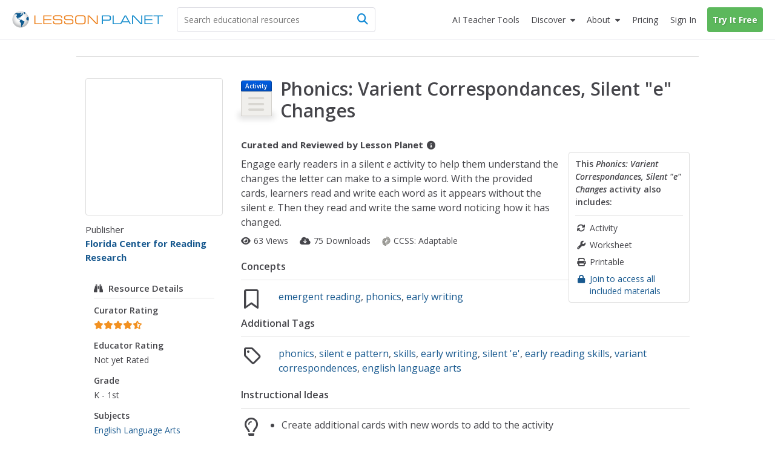

--- FILE ---
content_type: text/html; charset=utf-8
request_url: https://lessonplanet.com/teachers/phonics-varient-correspondances-silent-e-changes
body_size: 24516
content:
<!DOCTYPE html>
<html dir='ltr' lang='en-US'>
<head prefix='og: http://ogp.me/ns#'>
<link crossorigin='' href='https://fonts.gstatic.com' rel='preconnect'>
<link as='style' href='https://fonts.googleapis.com/css2?family=Open+Sans:ital,wght@0,400;0,600;0,700;1,400;1,600;1,700&amp;display=swap' rel='preload'>
<link href='https://fonts.googleapis.com/css2?family=Open+Sans:ital,wght@0,400;0,600;0,700;1,400;1,600;1,700&amp;display=swap' media='print' onload='this.media=&#39;all&#39;' rel='stylesheet'>

<meta content='text/html;charset=utf-8' http-equiv='content-type'>
<meta charset='utf-8'>
<meta content='width=device-width, initial-scale=1.0' name='viewport'>
<meta content="This Phonics: Varient Correspondances, Silent &quot;e&quot; Changes Activity is suitable for Kindergarten - 1st Grade. Engage early readers in a silent e activity to help them understand the changes the letter can make to a simple word. With the provided cards, learners read and write each word as it appears without the silent e." name="description" />
<meta content='IE=edge,chrome=2' http-equiv='X-UA-Compatible'>
<meta content='18810AFDC16D4DCA77D4473F4E6FBB6F' name='msvalidate.01'>
<meta content='Lesson Planet' property='og:site_name'>
<meta content='Phonics: Varient Correspondances, Silent &quot;e&quot; Changes Activity for Kindergarten - 1st Grade' itemprop='name' name='title' property='og:title'>
<meta content='This Phonics: Varient Correspondances, Silent &quot;e&quot; Changes Activity is suitable for Kindergarten - 1st Grade. Engage early readers in a silent e activity to help them understand the changes the letter can make to a simple word. With the provided cards, learners read and write each word as it appears without the silent e.' itemprop='og:description' name='og:description' property='og:description'>
<meta content='article' property='og:type'>
<meta content='http://lessonplanet.com/content/resources/thumbnails/308236/large/cgrmlwnvbnzlcnqymdeymdgxni0xodawmi0xzjnmn3fylmpwzw.jpg?1414434342' itemprop='image' property='og:image'>

<link href='https://lessonplanet.com/assets' rel='preconnect'>
<link href='https://cdnjs.cloudflare.com' rel='preconnect'>
<link href='https://content.lessonplanet.com' rel='preconnect'>
<link href='https://www.googletagmanager.com' rel='preconnect'>
<link href='https://kit.fontawesome.com' rel='preconnect'>
<meta name="csrf-param" content="authenticity_token" />
<meta name="csrf-token" content="iNOVmcCH_mcEN0unerqEwHYTqlI6tHFR9NOk0-zbwNAYS_Twh2U00b6ICWNmqKzyWMOUxvLM5OBX-NgtAcQgtA" />

<link href="https://www.lessonplanet.com/teachers/phonics-varient-correspondances-silent-e-changes" rel="canonical" />
<link rel="stylesheet" href="https://lessonplanet.com/assets/packs/css/base-db3b2315.css" media="all" />


<script>
  HandleImageNotLoadedShareLinks = (function() {
    var elementHasClass = function(el, classname) {
      if (el != null && typeof(el) != 'undefined' && typeof(el.className) != 'undefined'){
        return el.className.split(' ').indexOf(classname) >= 0;
      }
      else{
       return false;
      }
    };
  
    var getParentByClass = function(el, parentSelector) {
      var parent = el.parentNode;
      while (elementHasClass(parent, parentSelector) == false) {
        if (parent != null && typeof(parent) != 'undefined') {
          parent = parent.parentNode;
        }else{
          parent = null;
          break;
        }
      }
      return parent;
    };
  
    var init = function(image) {
      if (elementHasClass(image, 'resource-img') == true){
        var container = getParentByClass(image, 'panel-review');
        if (container != null && typeof(container) != 'undefined') {
          var links = container.querySelectorAll('a[data-share-image]');
          for (var i = 0; i < links.length; i++) {
            links[i].setAttribute('data-share-image',image.getAttribute('data-default-image'));
          }
         }
       }
     };
  
    return {
      init: init
    };
  })();
  
  function handleImageNotLoadedError(image) {
    HandleImageNotLoadedShareLinks.init(image);
    failing_domain = '//s3.amazonaws.com/dev-lessonplanet-files/'
    if (image.src.indexOf(failing_domain) >= 0) {
      image.src = image.src.replace(failing_domain, '//content.lessonplanet.com/');
    }
     else {
      image.onerror = '';
      image.src     = image.getAttribute('data-default-image');
      image.classList.add('no-image-available');
    }
  
    return true;
  };
</script>


<link rel="icon" type="image/x-icon" href="https://static.lp.lexp.cloud/images/favicon.ico" />
<title>Phonics: Varient Correspondances, Silent &quot;e&quot; Changes Activity for Kindergarten - 1st Grade | Lesson Planet</title>
<script>
  _conv_prevent_bodyhide = true;
  var LP = { config: { logged_in: false } }
  
  document.addEventListener("DOMContentLoaded", function() {
    let attempts = 0;
    const checkConvert = setInterval(function() {
      attempts++;
      if (window._conv_q) {
        clearInterval(checkConvert);
        LP.module("Analytics").trackExperiments();
      }
      if (attempts > 5) clearInterval(checkConvert);
    }, 1000);
  });
</script>
<script src="https://cdn-3.convertexperiments.com/js/10023618-10022006.js" defer="defer"></script>

<!-- / Scripts needed in all the head tags of the application -->
<script type='text/javascript'>
window.heap=window.heap||[],heap.load=function(e,t){window.heap.appid=e,window.heap.config=t=t||{};var r=document.createElement("script");r.type="text/javascript",r.async=!0,r.src="https://cdn.heapanalytics.com/js/heap-"+e+".js";var a=document.getElementsByTagName("script")[0];a.parentNode.insertBefore(r,a);for(var n=function(e){return function(){heap.push([e].concat(Array.prototype.slice.call(arguments,0)))}},p=["addEventProperties","addUserProperties","clearEventProperties","identify","resetIdentity","removeEventProperty","setEventProperties","track","unsetEventProperty"],o=0;o<p.length;o++)heap[p[o]]=n(p[o])};
heap.load(3184222908);
</script>

<script async src='https://www.googletagmanager.com/gtag/js?id=G-TXBTM3HKCE'></script>
<script>
  window.dataLayer = window.dataLayer || [];
  function gtag(){dataLayer.push(arguments);}
  gtag('js', new Date());
  
  gtag('config', "G-TXBTM3HKCE");
</script>


</head>
<body class='logged-out controller-resources resources-show chrome ' data-action='show' data-controller='resources'>


  <noscript>
    <iframe src="//www.googletagmanager.com/ns.html?id=GTM-KLRCXC"
            height="0" width="0" style="display:none;visibility:hidden"></iframe>
  </noscript>

  <script>
    var dataLayer = [{"lp.user.loggedIn":"false"},{"lp.member.type":"anonymous"}];

    if (utma = document.cookie.match(/\b__utma=(.*?);/)) {
      dataLayer.push({'lp.user.visitorID': utma[1].split('.')[1]});
    }
    dataLayer.push({'lp.page.title': document.title.replace(/\s*\|\s*Lesson Planet/, '', 'i')});

    var socialEvent = function (network, socialAction, opt_target, opt_pagePath) {
      var event = {
        "event": "lp.social",
        "lp.social.network": network,
        "lp.social.socialAction": socialAction
      };
      if ((opt_target != null) && opt_target !== undefined) {
        event["lp.social.opt_target"] = opt_target;
      }
      if ((opt_pagePath != null) && opt_pagePath !== undefined) {
        event["lp.social.opt_pagePath"] = opt_pagePath;
      }
      return dataLayer.push(event);
    };

    var virtualPageView = function (url) {
      return dataLayer.push({
        'event':        'lp.virtual-page-view',
        'lp.page.path': url.replace(/^https?:\/\/.*?\//, '/')
      });
    };

    (function (w, d, s, l, i) {
      w[l] = w[l] || [];
      w[l].push({'gtm.start': new Date().getTime(), event: 'gtm.js'});
      var f = d.getElementsByTagName(s)[0],
          j = d.createElement(s), dl = l != 'dataLayer' ? '&l=' + l : '';
      j.async = true;
      j.src =
          '//www.googletagmanager.com/gtm.js?id=' + i + dl;
      f.parentNode.insertBefore(j, f);
    })(window, document, 'script', 'dataLayer', 'GTM-KLRCXC');
  </script>

  

<div id='fb-root'></div>
<div id='sticky-footer-wrap'>
<div id='off-canvas-wrap'>
<div data-offset='110' data-tolerance='5' id='header-wrap'>

<header class='lp-header px-5'>
<nav class='lp-header-nav mx-auto upgraded-user max-w-7xl'>
<div class='lp-logo-search-wrap'>
<a tabindex="-1" class="lp-logo-wrap lp-logo" href="/"><svg fill='none' height='32' id='lp-logo' viewbox='0 0 570 64' width='285' xmlns='http://www.w3.org/2000/svg'>
<path d='M32.05 63.1c17.091 0 30.946-13.854 30.946-30.945S49.141 1.209 32.05 1.209c-17.09 0-30.946 13.855-30.946 30.946C1.104 49.245 14.96 63.1 32.05 63.1Z' fill='url(#a)'></path>
<path clip-rule='evenodd' d='M41.873 9.127c-.253 0-.516 0-.647-.087-.14-.088-.218-.298-.218-.472 0-.166-.306-.55-.437-.647-.131-.087-.297-.253-.56-.253-.253 0-.463-.219-.594-.219l-.778.044c-.087.052-.384-.236-.646-.236-.271 0-1.294-.088-1.425-.088l-.646.245c.043.087.174.63.087.804-.087.175.35.087.218.219l-.35.515s-.13-.148-.349-.105c-.218.044-.647.131-.69.044-.044-.079-.254-.218-.219-.603.053-.385 0-.516-.166-.56-.175-.043-.437-.384-.524-.515-.079-.131-.297-.428-.463-.35-.175.088-.175.219-.306.306l-.437.298.437.305.35.254c0 .087 0 1.162-.175.952-.166-.218-.21-.305-.429-.305-.218 0-.437-.132-.603-.08-.174.045-.253.35-.472.385-.218.044-.087.254-.35.254-.253 0-.82-.131-.908-.254l.306-.35s.166-.253.384-.087c.219.175.437.132.437.132s.21-.516.044-.516c-.166 0-.384.087-.384-.087 0-.167-.175-.35.13-.385.298-.044.35-.131.385-.253l.35-.385c.13-.052.384-.131.515-.306.131-.166 0-.428-.21-.428-.218 0-.559.044-.655.079-.087.052-.044.052-.087.218-.044.175-.131.472-.332.472-.219 0-.525.218-.472-.044.043-.253.297-.218.384-.35l-.087-.471c-.088 0-.516.13-.734.13-.219 0-.56-.13-.56.088 0 .21.306.297.254.429-.044.13 0 .393-.21.393-.218 0-.821-.026-.952-.026s-.131.297-.394.384c-.253.087-.515 0-.681.131-.175.131-.306.219-.306.472 0 .254.384.35.384.516 0 .175 0 .218-.078.253l-.35.053c0-.131-.052-.437-.306-.394-.253.053-1.721.14-2.027 0-.298-.122-.988-.253-1.81-.166-.82.088-1.25.254-1.642.254-.385 0-1.119-.254-1.46-.429-.35-.174-2.027-.35-2.246-.35-.218 0-.35-.086-.647-.086-.305 0-1.511.471-1.896.471s-1.94.385-2.027.516c-.088.131-.088.909-.56.953-.472.052-1.206.218-1.372.218-.175 0-.131-.044-.175.175-.043.21.175.297.306.297s.9-.044.647.218c-.254.254-.376.245-.455.245h-.35c-.218 0-.952-.13-.995 0-.044.131-.044.254-.21.297-.175.044-.175.219-.393.254-.21.052-.333.052-.333.218v.56c0 .13.21 0 .385.218.166.21.35.35.35.35l.35.35c-.088.078-.604.288-.91.2-.306-.087-1.118.35-1.46.35-.349 0-.436.079-.602.166-.175.087-.472.253-.472.253l-.271.306c-.131 0 .27.131.35-.052.087-.166.218-.297.305-.297.088 0 .35 0 .56-.044.21-.053.734.044.9-.053.175-.087.472-.043.524-.166.044-.13.166-.174.332-.174.175 0 .603.052.822-.044.218-.096.56-.219.69-.306l.472-.21.219-.393c.13-.079.35-.384.515-.384.175 0 .822.087 1.162 0 .35-.088.604-.35.822-.437.219-.08.56-.044.69 0 .132.052 1.285.507 1.46.507.166 0 .166.052.166.218 0 .175.306.35.35.437l.052.253c-.087.044-.393.044-.35.219.044.166.551.297.516.384l.219.219c.087.131.218.507.13.673-.087.175 0 .384-.13.472l-.254.384v.219c-.131.043-.218.437.044.603.253.174 1.04.13.821.218-.218.088-.559.131-.515.437.043.297-.219.874-.35.996-.131.131-.218.088-.35.306-.13.219.088.472-.174.516-.254.052-.35.175-.429.35-.087.174-.35.664-.471.699-.131.052-.131.27-.131.437 0 .166.13.734.13.909 0 .166-.13 1.206.044 1.372.175.174.437-.044.56.253.13.306.297.175.297.437 0 .253-.044.77.052.988.079.218 0 .734.131.777.131.044.254.219.297.385.053.166.053.516.132.56.087.043.305.13.35.296.051.175-.132.385.051.603.167.219.35.394.429.603.087.219.052.306.218.394.175.078.219-.088.219-.088v-.69l-.306-.254c-.079-.043-.131-.375-.131-.541 0-.175-.044-.778-.166-.822l-.385-.218v-.77s-.175-.35 0-.393c.166-.043.472-.13.472 0 0 .131.079.254.079.437 0 .166.052.385.052.56 0 .166-.052.35.079.35l.27.165c0 .131.044.437.21.472.175.044.219.218.219.35 0 .13.253.673.437.541.166-.13.087.219.131.306l.166.131c.044.08.306.367.306.586 0 .218-.175 1.337 0 1.477.166.131.384.297.515.297l.35.35c.087.13.822.218 1.162.437.35.21.604.384.77.384.174 0 .471-.384.69-.253.218.13.603.253.69.472.088.21.219.428.437.428.21 0 .734 0 .734.13 0 .132.166.525.429.438.27-.087.559-.219.603.13.052.35.524.132.524.473 0 .34.044.472.219.603.166.131.297.052.297.253 0 .219 0 .306.174.306.166 0 .21.096.516.227.297.131.385.166.472.166.087 0 .087-.043.253-.078.166-.053.437-.306.437-.306s.079-.131.254-.044c.166.079.734.953.987.77.254-.167.254-.298.254-.473 0-.166-.297-.043-.472-.166-.166-.13-.35-.27-.35-.27s0-.403-.402-.403-.533.542-.813.402c-.27-.14-.13-.533-.533-.533-.402 0-.402-.28-.402-.812 0-.542.542-.813.271-1.215-.27-.402-.393-.673-.804-.673-.402 0-.813.402-.952.14-.131-.28-.402-.28 0-.673.402-.402.813-1.486.542-1.486-.28 0-.402-.402-.673-.28-.28.14-.28.542-.542.673-.271.14-.673.542-.673.542s-.14.14-.542.14-1.066.053-1.154-.376c-.078-.437-.471-.786-.471-.882l.087-.822c.131-.044.472-.638.472-.856 0-.219.087-.516.253-.647.175-.131.254-.437.254-.437s.27-.384.559-.516c.306-.13.655-.437.857-.306.218.132.559.472.777.472.219 0 .472-.218.56-.428.078-.218.515-.218.734-.218.218 0 .821.078.821.297 0 .218.21.27.385.306.166.043.166.218.384.384.219.175.088.603.088.778 0 .166.043.297.087.385.044.087.079.218.297.087.219-.14.254-.14.35-.35.017-.06-.158-1.346-.227-1.573-.14-.402-.132-.69.157-.97.28-.288.393-.166.839-.393.445-.227.952-.918 1.346-1.031.384-.105.725-.9.725-1.058 0-.166.332-.961.673-1.18.332-.227.953-.27 1.18-.314.227-.061.393-.62.393-.734 0-.105.332-.332.55-.446.228-.122.56-.227.674-.227.122 0 .166-.393.506-.227.333.166.123.227.62.288.508.053 1.224-.061 1.224-.061l.394-.56c.105-.104.384-.332-.289-.384-.673-.061-.952.052-1.005-.122-.052-.166.061-.84-.105-.84-.166 0-.445-.052-.218-.331.218-.28.612-.507.996-.385.393.105 1.678-.166 1.74-.061.06.122 0-.525.331-.358.332.166.28.332.56.332s.332-.332.445-.385l-.393-1.232c-.105 0-.55-.28-.673-.507-.105-.227 0-.839-.105-1.005-.104-.166-.393-.612-.559-.612-.157 0-.157.227-.385.332-.227.105-.393.28-.62.227-.218-.06-.218-.393-.218-.838 0-.455-.28-.455-.507-.507-.228-.062-.332-.332-.673-.289-.332.061-1.119.166-1.119.455 0 .28-.061.445-.227.55-.166.123-.507.289-.56.62-.052.333.228 1.338-.384 1.338-.62 0-.673-.053-.734.227-.061.28-.385.56-.385.56s-.166.611-.506.55c-.333-.052-.394-.28-.333-.55.053-.289.333-.228.385-.455.061-.219-.332-.332-.507-.332-.166 0-.673 0-.778-.28-.105-.28-.393-.611-.611-.611-.228 0-.735-.394-.735-.394s-.166-.105-.166-.28c0-.174.332-.506.446-.559.122-.052.227-.28.332-.446.123-.165.332-.28.673-.393.332-.105.393-.166.62-.218.22-.061.333-.061.551-.061.227 0 .455-.28.62-.332.158-.062.35-.245.525-.376.166-.131.253-.166.516-.385.253-.218.297-.35.603-.35s.515.167.821.132a.545.545 0 0 0 .472-.472c.044-.219.131-.778.21-.822.087-.043.306-.13.524-.13.219 0 .734-.088.734.087 0 .166.472.603.56.603.078 0 .21.043.078.253-.13.219-.044.306-.253.385-.219.087-.56.174-.647.253-.087.087-.087.175-.306.218-.21.053-.55.175-.769.132-.218-.044-.306.087-.306.174 0 .079.14.254.306.166.166-.087 1.04.219 1.119.175.087-.052.13-.052.253.166.131.219.219.437.35.437.13 0 .384.131.56.131.174 0 .349.131.471.079.131-.044.385-.131.385-.332 0-.219.306-.219.306-.472 0-.271-.14-.69 0-.778l.384.175c.044.079.245.166.42.079.166-.08.603-.08.603-.298-.018-.183.104-.655-.15-.655ZM51.538 8.227c-.122-.184-3.863-3.242-6.266-4.073-.2.027-.996.97-1.354 1.145-.367.192-.193.192-.542.192-.367 0-.455-.183-.63 0-.174.175-.27.446-.27.446s.174.455.358.455c.175 0 .63-.175.63-.175s.453.175.724.175h.63s.454.174.358.454c-.087.27-.271.813 0 .9.28.088.454 0 .454.175s.359.454.088.63c-.271.174.367.087.087.357-.27.28-.629.368-.813.455-.174.087-.358.175-.358.367 0 .175.271.175.271.446 0 .28-.175.542 0 .812.175.28.367.28.367.542 0 .271.271.367.446.367s.454 0 .454.175.175.271.359.175c.192-.088.096-.454.367-.542.27-.087.541-.446.541-.446l.359-.541s.367-.726.629-.726c.271 0 .542.087.813.087.27 0 .725-.087.725-.27 0-.175.087-.28.271-.28.192 0 .455-.27.455-.27l.28-.176c-.018.018.68-.664.567-.856ZM60.855 21.38c-.367.245-1.066.979-1.424 1.154-.368.174-.097.087-.455.174-.367.088-.988.088-.988-.087 0-.184-.192-.184-.454.087-.271.271-.087.367-.367.455-.27.087-.358 0-.63.27-.27.271-.445.359-.445.63 0 .27.175.542-.087.9-.28.367-.184.542-.455.63-.27.087-.542 0-.725.366-.175.359-.542.446-.542.813 0 .358-.175.708-.358.708-.175 0-.088.367-.367.542-.271.183-.175.28-.175.542 0 .27.367.629.367.629s.087.454.087.725c0 .271.175.603-.087.69-.28.088-.184.368-.367.542-.175.175-.271.726-.088.988.175.28.63.175.726.542.087.367.175.813.454.9.271.087.359.813.533.909.184.087.542 0 .542.358s.088.175.271.358c.184.184.63.455.822.455.174 0 .629.087.812 0 .175-.087.542-.271.813-.271.271 0 .542.27.9.27.367 0 .726-.453.9-.54.193-.088.63-.447.997-.176.358.271.358.63.725.726.454.122.009-.044.752.14.646.174.646-8.853-1.687-14.43Z' fill='#105B90' fill-rule='evenodd'></path>
<path clip-rule='evenodd' d='M45.812 39.854c-.804-.332-1.206-1.101-1.608-1.101-.402 0-1.276.21-1.407 0-.14-.201-.874-.892-1.416-.822-.533.062-1.136.132-.996-.07.13-.21.27-.471.2-1.074-.07-.603-.672-1.477-1.135-1.477-.472 0-1.005.2-1.538-.14-.542-.324-1.276-1.757-1.608-1.757-.333 0-1.95.201-2.552-.402-.603-.603-1.276-.533-1.678-.463-.393.07-.927.996-1.267 1.136-.332.14-.673.97-.673.97s.244 1.224-.734 2.465c-.988 1.232-.743 1.485-.743 2.464 0 .988.498 1.975 1.223 2.473.743.481.988.98.988 1.477 0 .498.743 1.233 1.485 1.486.735.245.98 1.232.98 1.966 0 .743.244 4.93.244 4.93s.498 4.194.743 4.43c.245.245 0 1.232 0 1.232s-.245 0 0 .743.987 2.211 1.721 2.71c.743.498 2.474.742 2.474.742s0-.987-.743-1.73c-.743-.734 0-.979 0-1.468 0-.498-.743-.498-.743-1.232 0-.743.498-.988.498-1.477 0-.499.743 0 .498-.743-.244-.743.245-.498.988-.743.734-.245.498-.743.498-.743s-.122-.175-.122-.516c0-.332.804-.14 1.206-.812.402-.664.874-.734 1.075-1.87.2-1.146-.333-1.679.332-1.95.664-.27.856-.672 1.669-.742.804-.07.874-1.067 1.066-1.538.21-.464.21-1.862.21-2.185 0-.332.393-.472.804-1.075.402-.603 1.005-1.066.935-1.88-.07-.812-.07-.882-.874-1.214Z' fill='#105B90' fill-rule='evenodd'></path>
<path d='M83.97 50.395V16.949h3.898v29.757h24.41v3.688H83.971ZM117.589 50.394V16.948h30.929v3.723h-27.109V31.16h25.963v3.731h-25.963v11.772h27.109v3.732h-30.929ZM154.121 39.496h3.758c-.018.175-.027.376-.044.647a39.944 39.944 0 0 0-.043 1.328c0 2.098.646 3.557 1.939 4.379 1.294.83 3.714 1.232 7.262 1.232h8.198c4.265 0 7.044-.446 8.338-1.337 1.292-.9 1.94-2.613 1.94-5.139 0-2.115-.447-3.566-1.346-4.352-.9-.787-2.754-1.18-5.55-1.18h-13.275c-4.195 0-7.14-.69-8.826-2.08-1.696-1.38-2.543-3.767-2.543-7.14 0-3.443.961-5.855 2.901-7.236 1.932-1.38 5.471-2.089 10.619-2.089h7.13c3.89 0 6.625.166 8.189.48 1.555.316 2.779.866 3.671 1.644.717.655 1.249 1.52 1.59 2.587.341 1.066.525 2.412.525 4.029v.97h-3.758v-.525c0-2.193-.498-3.688-1.495-4.457-.987-.76-3.085-1.153-6.292-1.153h-10.715c-3.26 0-5.452.393-6.589 1.188-1.136.795-1.696 2.255-1.696 4.387 0 2.15.552 3.636 1.653 4.44 1.109.813 3.399 1.215 6.886 1.215h11.291c2.456 0 4.317.105 5.558.314 1.241.21 2.237.56 2.99 1.031a5.551 5.551 0 0 1 2.306 2.832c.455 1.215.682 2.98.682 5.296 0 3.723-.935 6.31-2.814 7.778s-5.27 2.202-10.164 2.202h-10.653c-4.221 0-7.228-.681-9.019-2.036-1.8-1.354-2.691-3.61-2.691-6.755 0-.42.016-1.136.06-2.142.009-.14.009-.27.027-.358ZM195.781 39.496h3.758a8.927 8.927 0 0 0-.044.647 40.83 40.83 0 0 0-.044 1.328c0 2.098.647 3.557 1.941 4.379 1.293.83 3.713 1.232 7.253 1.232h8.206c4.265 0 7.045-.446 8.337-1.337 1.294-.9 1.941-2.613 1.941-5.139 0-2.115-.446-3.566-1.347-4.352-.908-.787-2.752-1.18-5.548-1.18h-13.276c-4.194 0-7.139-.69-8.826-2.08-1.696-1.38-2.543-3.767-2.543-7.14 0-3.443.961-5.855 2.892-7.236 1.932-1.38 5.48-2.089 10.627-2.089h7.131c3.89 0 6.625.166 8.189.48 1.555.316 2.779.866 3.671 1.644.717.655 1.249 1.52 1.59 2.587.341 1.066.524 2.412.524 4.029v.97h-3.757v-.525c0-2.193-.498-3.688-1.494-4.457-.988-.76-3.086-1.153-6.293-1.153h-10.715c-3.259 0-5.453.393-6.589 1.188-1.136.795-1.696 2.255-1.696 4.387 0 2.15.552 3.636 1.652 4.44 1.11.813 3.4 1.215 6.887 1.215h11.291c2.456 0 4.308.105 5.559.314 1.24.21 2.237.56 2.988 1.031a5.548 5.548 0 0 1 2.307 2.832c.454 1.215.682 2.98.682 5.296 0 3.723-.935 6.31-2.814 7.778s-5.27 2.202-10.164 2.202h-10.653c-4.221 0-7.228-.681-9.019-2.036-1.8-1.354-2.7-3.61-2.7-6.755 0-.42.025-1.137.061-2.142.009-.14.017-.27.035-.358ZM251.957 50.796c-3.365 0-5.847-.175-7.455-.524-1.599-.35-2.91-.953-3.924-1.81-1.136-.96-1.94-2.219-2.438-3.775-.507-1.555-.752-3.618-.752-6.16V29.41c0-2.788.254-4.999.734-6.65.498-1.644 1.294-2.937 2.413-3.88.995-.84 2.315-1.443 3.958-1.801 1.635-.358 4.117-.542 7.42-.542h10.496c3.312 0 5.776.184 7.428.542 1.635.358 2.946.961 3.959 1.8 1.075.918 1.879 2.185 2.386 3.81.507 1.617.76 3.732.76 6.319v9.325c0 2.604-.262 4.71-.76 6.327-.507 1.617-1.302 2.884-2.386 3.802-1.005.856-2.298 1.46-3.897 1.809-1.591.35-4.082.524-7.481.524h-10.461Zm12.314-30.57H250.06c-2.036 0-3.601.192-4.692.56-1.102.375-1.95.996-2.57 1.87-.446.629-.761 1.372-.953 2.228-.183.865-.271 2.299-.271 4.308v8.784c0 2 .088 3.443.271 4.3.192.864.507 1.607.953 2.237.62.873 1.477 1.494 2.57 1.861 1.1.376 2.665.568 4.692.568h14.211c2.018 0 3.583-.192 4.683-.568 1.093-.367 1.959-.988 2.578-1.861.42-.603.717-1.311.91-2.15.183-.83.27-2.124.27-3.872v-9.814c0-1.774-.087-3.067-.27-3.889-.193-.822-.49-1.53-.91-2.133-.619-.873-1.485-1.494-2.578-1.87-1.1-.375-2.665-.559-4.683-.559ZM288.251 50.394h-3.907V16.948h6.144l28.394 29.627V16.948h3.88v33.446h-5.699l-28.812-30.09v30.09Z' fill='#ED8423'></path>
<path d='M341.922 50.394h-3.907V16.948h21.84c4.989 0 8.293.568 9.892 1.696 1.599 1.145 2.412 3.225 2.412 6.248v4.379c0 3.032-.804 5.095-2.403 6.222-1.591 1.127-4.894 1.687-9.901 1.687h-17.933v13.214Zm0-16.98h19.051c2.823 0 4.702-.36 5.619-1.076.927-.716 1.381-2.228 1.381-4.544v-1.59c0-2.308-.454-3.82-1.381-4.545-.917-.717-2.796-1.075-5.619-1.075h-19.051v12.83ZM378.449 50.394V16.948h3.897v29.758h24.41v3.688h-28.307Z' fill='#158CCC'></path>
<path d='M405.778 50.394 424 16.94h5.199l18.274 33.454h-4.133l-4.116-7.376h-24.977l-4.011 7.376h-4.458Zm10.356-10.898h21.184L426.647 20.26l-10.513 19.236ZM455.601 50.394h-3.898V16.948h6.135l28.394 29.627V16.948h3.89v33.446h-5.699l-28.822-30.09v30.09ZM498.277 50.394V16.948h30.93v3.723h-27.11V31.16h25.964v3.731h-25.964v11.772h27.11v3.732h-30.93ZM552.038 50.394h-3.898V20.67h-15.556v-3.723h35.01v3.723h-15.556v29.723Z' fill='#158CCC'></path>
<defs>
<radialgradient cx='0' cy='0' gradienttransform='translate(31.044 27.238) scale(30.9422)' gradientunits='userSpaceOnUse' id='a' r='1'>
<stop offset='.173' stop-color='#fff'></stop>
<stop offset='.414' stop-color='#FCFCFC'></stop>
<stop offset='.6' stop-color='#F2F3F3'></stop>
<stop offset='.766' stop-color='#E2E3E4'></stop>
<stop offset='.921' stop-color='#CBCCCE'></stop>
<stop offset='1' stop-color='#BCBEC0'></stop>
</radialgradient>
</defs>
</svg>
</a>
<div class='lp-search-wrap'>
<form action='/search' class='lp-search main-search' id='search-form' method='get'>
<input type="text" name="keywords" id="keywords" class="lp-searchbar empty js-search-keywords no-dropdown placeholder:text-gray-600" placeholder="Search educational resources" autocomplete="off" />
<div class='lp-header-clear-search'></div>
<button class='lp-header-search-button' type='submit'>
<span class='lp-header-search-icon fa-solid fa-magnifying-glass'></span>
<span class='search-button-text'>Search</span>
</button>
<span class='lp-searchbar-label'>
Search educational resources
</span>
</form>
</div>

</div>
<div class='lp-search-toggle'>
<span class='fa-solid fa-magnifying-glass'></span>
<span class='toggle-text'>
Search
</span>
</div>
<label class='main-menu-toggle toggle' for='drop'>
<span class='fa-icon fa-solid fa-bars'></span>
<span class='toggle-text'>
Menu
</span>
</label>
<ul class='lp-nav-menu'>
<li class='lp-mobile-sign-in'>
<a class="half-item" data-remote="true" href="/auth/users/sign_in">Sign In
</a><a class="half-item" href="/subscription/new" rel="nofollow" data-track-click="Try It Free" data-track-label="Navigation" data-remote="true"><span class="lp-mobile-signup-btn">Try It Free</span></a>
</li>
<li class='ai-tools'>
<a href='/search?search_tab_id=4'>
<span>
<span class='text'>AI Teacher Tools</span>
</span>
</a>
</li>

<li class='lp-resources'>
<label class='lp-nav-item toggle hide-mobile' for='drop-resources'>
Discover
</label>
<input id='drop-resources' type='checkbox'>
<span class='fa-icon-caret fa-solid fa-caret-down'></span>
<ul class='lp-resources-dd'>
<li>
<a href='/search'>
<span class='dd-icon fa-solid fa-magnifying-glass'></span>
<span class='lp-menu-link-title'>
Discover Resources
</span>
<span class='lp-menu-link-text'>
Search reviewed educational resources by keyword, subject, grade, type, and more
</span>
</a>
</li>
<li id='curriculum-manager-menu-item'>
<a href='#'>
<span class='dd-icon fa-solid fa-folder-open'></span>
<span class='lp-menu-link-title'>
Curriculum Manager (My Content)
</span>
<span class='lp-menu-link-text'>
Manage saved and uploaded resources and folders
</span>
</a>
<span class='lp-sign-up-popup'>
<span class='lp-sign-up-popup-header'>
To Access the Curriculum Manager
</span>
<span class='lp-sign-up-popup-body'>
<a class='lp-sign-in-popup-link' data-remote='true' href='/auth/users/sign_in'>
Sign In
</a>
or
<a class="lp-sign-up-popup-link" href="/subscription/new" rel="nofollow" data-track-click="Join Now" data-track-label="Navigation" data-remote="true">Join Now</a>
</span>
</span>
</li>
<li>
<a href='/lesson-plans'>
<span class='dd-icon fa-solid fa-sitemap'></span>
<span class='lp-menu-link-title'>
Browse Resource Directory
</span>
<span class='lp-menu-link-text'>
Browse educational resources by subject and topic
</span>
</a>
</li>
<li>
<a href='/calendar'>
<span class='dd-icon fa-solid fa-calendar-days'></span>
<span class='lp-menu-link-title'>
Curriculum Calendar
</span>
<span class='lp-menu-link-text'>
Explore curriculum resources by date
</span>
</a>
</li>
<li>
<a href='/articles'>
<span class='dd-icon fa-solid fa-bookmark'></span>
<span class='lp-menu-link-title'>
Lesson Planning Articles
</span>
<span class='lp-menu-link-text'>
Timely and inspiring teaching ideas that you can apply in your classroom
</span>
</a>
</li>
</ul>
</li>

<li class='lp-about'>
<label class='lp-nav-item toggle hide-mobile' for='drop-about'>
About
</label>
<input id='drop-about' type='checkbox'>
<span class='fa-icon-caret fa-solid fa-caret-down'></span>
<ul class='lp-about-dd'>
<li>
<a href='/about'>
<span class='lp-menu-link-title'>
<i class='icon fa-solid fa-heart'></i>
<span class='text'>Our Story</span>
</span>
</a>
</li>
<li>
<a href='/faq'>
<span class='lp-menu-link-title'>
<i class='icon fa-solid fa-circle-question'></i>
<span class='text'>Frequently Asked Questions</span>
</span>
</a>
</li>
<li>
<a href='/us/testimonials'>
<span class='lp-menu-link-title'>
<i class='icon fa-solid fa-comments'></i>
<span class='text'>Testimonials</span>
</span>
</a>
</li>
<li>
<a href='/contact-us'>
<span class='lp-menu-link-title'>
<i class='icon fa-solid fa-envelope'></i>
<span class='text'>Contact Us</span>
</span>
</a>
</li>
</ul>
</li>

<li class='lp-pricing'>
<a class="" href="/pricing"><span class='section-icon fa-solid fa-dollar-sign'></span>
Pricing
</a></li>
<li class='lp-school-access hidden'>
<a href='/school-access'>
<span class='section-icon fa-solid fa-school'></span>
School Access
</a>
<ul class='lp-sa-dd'>
<li>
<div class='sa-dd-text'>
Your school or district can sign up for Lesson Planet — with no cost to teachers
</div>
<a class='sa-dd-button' href='/school-access'>
Learn More
<i class='arrow-icon far fa-arrow-right'></i>
</a>
</li>
</ul>
</li>

<li class='lp-sign-in'>
<a class="half-item" data-remote="true" href="/auth/users/sign_in">Sign In
</a></li>
<li class='lp-try-it-free'>
<a class="" href="/subscription/new" rel="nofollow" data-track-click="Try It Free" data-track-label="Navigation" data-remote="true">Try It Free</a>
</li>
</ul>
</nav>
</header>

<div id='notification'></div>
</div>
<div class='px-5' id='main' role='main'>
<div id='flash-message'></div>
<div class='py-7 mx-auto max-w-7xl' id='main-inner'>

<div id='content'>
<div id='content-header'>



</div>
<div class='clearfix' id='content-main'>
<link rel="stylesheet" href="https://lessonplanet.com/assets/packs/css/resources-df75ed91.css" />
<div class='mx-auto max-w-9xl' id='howdy-box'></div>
<div class='row resource' id='resource_988119'>
<div class='col-sm-12'>
<div class='row js-resource-row'>
<div class='panel-container col-sm-10 col-sm-offset-1'>
<div class='react-notifications-root'></div>
<div class='panel panel-default panel-review new-rrp relative border-l-0 border-r-0 rounded-none'>
<div class='panel-heading clearfix'>
</div>
<div class='panel-body' itemprop='review' itemscope itemtype='//schema.org/Review'>
<div class='row'>
<div class='col-sm-3 hidden-xs'>
<a data-remote="true" href="/subscription/new"><img class="resource-img img-thumbnail img-responsive lozad" alt="Phonics: Varient Correspondances, Silent &quot;e&quot; Changes Activity" title="Phonics: Varient Correspondances, Silent &quot;e&quot; Changes Activity" onError="handleImageNotLoadedError(this)" data-default-image="https://static.lp.lexp.cloud/images/attachment_defaults/resource/large/FPO-pdf.png" data-src="//lessonplanet.com/content/resources/thumbnails/308236/large/cgrmlwnvbnzlcnqymdeymdgxni0xodawmi0xzjnmn3fylmpwzw.jpg?1414434342" width="315" height="220" src="[data-uri]" /><img class="resource-share-hidden-thumbnail lozad" alt="Phonics: Varient Correspondances, Silent &quot;e&quot; Changes Activity" title="Phonics: Varient Correspondances, Silent &quot;e&quot; Changes Activity" onError="handleImageNotLoadedError(this)" data-default-image="//lessonplanet.com/content/resources/thumbnails/308236/large/cgrmlwnvbnzlcnqymdeymdgxni0xodawmi0xzjnmn3fylmpwzw.jpg?1414434342" data-src="//lessonplanet.com/content/resources/thumbnails/308236/original/cgrmlwnvbnzlcnqymdeymdgxni0xodawmi0xzjnmn3fylmpwzw.jpg?1414434342" width="315" height="220" id="share-buttons-real-thumbnail" src="[data-uri]" /></a>
<div class='publisher_container mt-3'>
<div class='publisher-label text-base'>Publisher</div>
<div class='publisher-title font-bold text-blue-700 text-base'><a data-publisher-id="30356541" href="/search?publisher_ids%5B%5D=30356541">Florida Center for Reading Research</a></div>
</div>

<div class='hidden-xs hidden-sm'><div class='left-resource-details mt15'>
<div class='title mb5 pb5'>
<i class='fa-solid fa-binoculars'></i>
<span class='ml5'>Resource Details</span>
</div>
<div class='row'>
<div class='col-sm-12 pt5 pb5'><dt>Curator Rating</dt><dd><span class="star-rating" itemprop="reviewRating" itemtype="//schema.org/Rating" itemscope="itemscope"><meta content="1" itemprop="worstRating"></meta><meta content="4.5" itemprop="ratingValue"></meta><meta content="5" itemprop="bestRating"></meta><i class="fa-solid fa-star text-action"></i><i class="fa-solid fa-star text-action"></i><i class="fa-solid fa-star text-action"></i><i class="fa-solid fa-star text-action"></i><i class="fa-solid fa-star-half-stroke text-action"></i></span></dd></div>
<div class='col-sm-12 pt5 pb5'><dt class="educator-rating-title">Educator Rating</dt><dd><div class="educator-rating-details" data-path="/educator_ratings/rrp_data?resourceable_id=988119&amp;resourceable_type=Resource"><span class="not-yet-rated">Not yet Rated</span></div></dd></div>
<div class='col-sm-12 pt5 pb5'><dt>Grade</dt><dd title="Grade" itemprop="typicalAgeRange" content="5-6">K - 1st</dd></div>
</div>
<div class='row'>
<div class='col-sm-12 pt5 pb5'><dt>Subjects</dt><dd itemprop="about"><span><a itemprop="about" href="/search?grade_ids%5B%5D=261&amp;grade_ids%5B%5D=247&amp;search_tab_id=1&amp;subject_ids%5B%5D=365214">English Language Arts</a></span></dd><dd class="text-muted"><i class="fa-solid fa-lock mr5"></i>1 more...</dd></div>
<div class='col-sm-12 pt5 pb5'><dt>Resource Type</dt><dd><span><a href="/search?grade_ids%5B%5D=261&amp;grade_ids%5B%5D=247&amp;search_tab_id=1&amp;type_ids%5B%5D=357922">Activities &amp; Projects</a></span></dd></div>
<div class='col-sm-12 pt5 pb5'><dt>Audience</dt><dd><span><a href="/search?audience_ids%5B%5D=371079&amp;grade_ids%5B%5D=261&amp;grade_ids%5B%5D=247&amp;search_tab_id=1">For Teacher Use</a></span></dd></div>
</div>
<div class='row'>
<div class='col-sm-12 pt5 pb5'><dt>Duration</dt><dd itemprop="duration" content="PT30M">30 mins</dd></div>
<div class='col-sm-12 pt5 pb5'><dt>Instructional Strategies</dt><dd><span data-toggle="popover" data-placement="right" data-container="body" data-trigger="hover" data-content="Class members work together in some capacity, most often in pairs or small groups."><a href="/search?grade_ids%5B%5D=261&amp;grade_ids%5B%5D=247&amp;instructional_ids%5B%5D=265&amp;search_tab_id=1">Collaborative Learning</a></span></dd><dd class="text-muted"><i class="fa-solid fa-lock mr5"></i>1 more...</dd></div>
<div class='col-sm-12 pt5 pb5'><dt>Year</dt><dd>2005</dd></div>
</div>
<div class='row'>
<div class='col-sm-12 pt5 pb5'><dt>Usage Permissions</dt><dd>Fine Print</dd></div>
</div>
</div>
</div>
<div class='hidden-xs hidden-sm'></div>
</div>
<div class='col-sm-9'>
<div class='resource-heading clearfix'>
<div class='resource-icon-title clearfix mb5'>
<div class='resource-icon'><div class="type-resource type-custom"><div class="file-icon file-pdf"><i class="fa-solid fa-bars"></i></div><div class="resource-shadow"></div><span class="primary-type">Activity</span></div></div>
<div class='resource-title'>
<h1 class='text-3xl mt-0 mb-2 smaller-h1'>Phonics: Varient Correspondances, Silent "e" Changes</h1>
</div>
</div>
</div>
<div class='resource-pool' id='resource_988119'>
<div class='pool-label text-sm sm:text-base'>
<span>Curated and Reviewed by</span>
<span class='pool-name reviewed-by-lp'>Lesson Planet</span>
<i class='fa-solid fa-info-circle pool-info clickable' data-container='#resource_988119 .pool-info' data-content='&lt;strong&gt;OER Curator&lt;/strong&gt;: Lesson Planet provides a comprehensive library of educator reviews to hundreds of thousands of free and open educational resources (OER) from hundreds of source sites across the web. &lt;a href=&#39;/content/how_it_works&#39; target=&#39;_blank&#39;&gt;Learn More &lt;i class=&#39;fa-solid fa-caret-right&#39;&gt;&lt;/i&gt;&lt;/a&gt;' data-html='true' data-placement='auto right' data-toggle='popover' data-trigger='hover'></i>
</div>
</div>

<div class='included-materials col-sm-5'>
<h5 class='rrp-section-title pt-2 pb-3'>This <i>Phonics: Varient Correspondances, Silent "e" Changes</i> activity also includes:</h5>
<div class='col-sm-12 details-list pl0 pr0'><ul class='fa-ul'>
<li>
<i class="fa-li fa-solid fa-arrows-rotate"></i>
Activity
</li>
<li>
<i class="fa-li fa-solid fa-wrench"></i>
Worksheet
</li>
<li>
<i class="fa-li fa-solid fa-print"></i>
Printable
</li>
<li>
<a class='text-success' data-placement='top' data-remote data-toggle='tooltip' href='/subscription/new'>
<i class='fa-li fa-solid fa-lock mr10'></i>
Join to access all included materials
</a>
</li>
</ul>
</div>
</div>
<p class='lead lead-sm js-help-rpp-description mt5 mb10' itemprop='description'>
<p>
Engage early readers in a silent <i>e</i> activity to help them understand the changes the letter can make to a simple word. With the provided cards, learners read and write each word as it appears without the silent <i>e</i>. Then they read and write the same word noticing how it has changed.
</p>
</p>
<div class='mb10'><div class='resource-details'>
<span class='hidden-md hidden-lg resource-detail'>
<span class="star-rating" itemprop="reviewRating" itemtype="//schema.org/Rating" itemscope="itemscope"><meta content="1" itemprop="worstRating"></meta><meta content="4.5" itemprop="ratingValue"></meta><meta content="5" itemprop="bestRating"></meta><i class="fa-solid fa-star text-action"></i><i class="fa-solid fa-star text-action"></i><i class="fa-solid fa-star text-action"></i><i class="fa-solid fa-star text-action"></i><i class="fa-solid fa-star-half-stroke text-action"></i></span>
</span>
<span class='detail-views resource-detail'><i class='fa-solid fa-eye mr5'></i>63 Views
</span>
<span class='detail-downloads resource-detail'><i class='fa-solid fa-cloud-download mr5'></i>75 Downloads
</span>
<span class='details-ccss resource-detail'><div class='icon-ccss mr5'></div><span>CCSS:</span>
<span class="ccss-adaptable">Adaptable</span>
</span>
</div>
</div>
<div class='middle-resource'>
<h5 class='rrp-section-title'>Concepts</h5>
<i class='middle-resource-icon fa-regular fa-bookmark fa-2x col-sm-1 hidden-xs'></i>
<div class='details-list concepts' data-identifier='ResourceDecorator988119' data-type='concepts'><a data-concept-id="133631" href="/search?concept_ids%5B%5D=133631">emergent reading</a>, <a data-concept-id="27651" href="/search?concept_ids%5B%5D=27651">phonics</a>, <a data-concept-id="130303" href="/search?concept_ids%5B%5D=130303">early writing</a></div>
<div class='concepts-toggle-buttons' data-identifier='ResourceDecorator988119'>
<a href="#" class="more"><span>Show More</span><i class="fa-solid fa-caret-down"></i></a>
<a href="#" class="less"><span>Show Less</span><i class="fa-solid fa-caret-up ml5"></i></a>
</div>
</div>
<div class='middle-resource'>
<h5 class='rrp-section-title'>Additional Tags</h5>
<i class='middle-resource-icon fa-regular fa-tag fa-2x col-sm-1 hidden-xs'></i>
<div class='details-list keyterms' data-identifier='ResourceDecorator988119' data-type='keyterms'><a data-keyterm-id="27651" href="/search?keyterm_ids%5B%5D=27651">phonics</a>, <a data-keyterm-id="33192" href="/search?keyterm_ids%5B%5D=33192">silent e pattern</a>, <a data-keyterm-id="33416" href="/search?keyterm_ids%5B%5D=33416">skills</a>, <a data-keyterm-id="130303" href="/search?keyterm_ids%5B%5D=130303">early writing</a>, <a data-keyterm-id="240148" href="/search?keyterm_ids%5B%5D=240148">silent &#39;e&#39;</a>, <a data-keyterm-id="328379" href="/search?keyterm_ids%5B%5D=328379">early reading skills</a>, <a data-keyterm-id="346288" href="/search?keyterm_ids%5B%5D=346288">variant correspondences</a>, <a data-keyterm-id="553611" href="/search?keyterm_ids%5B%5D=553611">english language arts</a></div>
<div class='keyterms-toggle-buttons' data-identifier='ResourceDecorator988119'>
<a href="#" class="more"><span>Show More</span><i class="fa-solid fa-caret-down"></i></a>
<a href="#" class="less"><span>Show Less</span><i class="fa-solid fa-caret-up ml5"></i></a>
</div>
</div>
<div class='middle-resource'>
<h5 class='rrp-section-title'>Instructional Ideas</h5>
<i class='middle-resource-icon fa-regular fa-lightbulb fa-2x col-sm-1 hidden-xs'></i>
<div class='details-list pl-8'><ul><li>Create additional cards with new words to add to the activity </li></ul></div>
</div>
<div class='middle-resource'>
<h5 class='rrp-section-title'>Classroom Considerations</h5>
<i class='middle-resource-icon fa-regular fa-bell fa-2x col-sm-1 hidden-xs'></i>
<div class='details-list pl-8'><ul><li>Requires making copies</li></ul> </div>
</div>
<div class='middle-resource'>
<h5 class='rrp-section-title'>Pros</h5>
<i class='middle-resource-icon fa-regular fa-thumbs-up fa-2x col-sm-1 hidden-xs'></i>
<div class='details-list pl-8'><div><ul><li>Creates a visual representation of the addition of a new letter </li></ul></div></div>
</div>
<div class='middle-resource'>
<h5 class='rrp-section-title'>Cons</h5>
<i class='middle-resource-icon fa-regular fa-thumbs-down fa-2x col-sm-1 hidden-xs'></i>
<div class='details-list pl-8'><ul><li>None</li></ul></div>
</div>
<div class='middle-resource col-sm-12 pr0 pl0'>
<div itemprop='audience' itemscope itemtype='//schema.org/EducationalAudience'>
<h5 class='rrp-section-title'>
<i class='fa-regular fa-circle-check'></i>
<span class='ml5'>Common Core</span>
<i class='fa-solid fa-info-circle ml5 clickable' data-container='body' data-content='&lt;p&gt;
Click on an identifier to see more resources that address that standard.
&lt;/p&gt;
&lt;a class=&quot;btn btn-xs btn-primary mt10&quot; href=&quot;/subscription/new&quot;&gt;Become a Member&lt;/a&gt;
' data-html='true' data-placement='top' data-title='CC Adaptable Help&lt;button data-dismiss=&#39;popover&#39; data-target=&#39;#cc-help-popover-988119&#39; class=&#39;close&#39; href=&#39;#&#39;&gt;&amp;times;&lt;/a&gt;' data-trigger='focus' id='cc-help-popover-988119' rel='popover' tabIndex='0'></i>
</h5>
<div class='details-list'>
<div class='js-cc-popover overflow-wrapper'>
<a class="btn btn-xs btn-standard btn-success mb5 mr5" data-id="194125" href="/search?ccss%5B%5D=194125">RF.K.2.d</a>
<a class="btn btn-xs btn-standard btn-success mb5 mr5" data-id="194131" href="/search?ccss%5B%5D=194131">RF.K.3.b</a>
<a class="btn btn-xs btn-standard btn-success mb5 mr5" data-id="194251" href="/search?ccss%5B%5D=194251">RF.1.2.a</a>
<a class="btn btn-xs btn-standard btn-success mb5 mr5" data-id="194255" href="/search?ccss%5B%5D=194255">RF.1.2.c</a>
<a class="btn btn-xs btn-standard btn-success mb5 mr5" data-id="194263" href="/search?ccss%5B%5D=194263">RF.1.3.c</a>
</div>
</div>
</div>

</div>
<div class='col-sm-12 pt10 pb10 pl0 pr0'>
<div id="educator-ratings-root"></div><div id="all-educator-ratings-root"></div><div id="educator-rating-form-root"></div>
</div>

</div>
</div>
</div>
</div>

</div>
</div>
<div class='row js-resource-row'>
<div class='col-lg-10 col-lg-offset-1 col-md-10 col-md-offset-1 col-sm-10 col-sm-offset-1'>
<div class='row'>
<div class='col-md-4 col-sm-12'>
</div>
<div class='col-md-8 col-sm-12 clearfix' id='related-container'>
<div class='panel panel-default border-none' id='related-options'>
<div class='panel-body js-help-rpp-related py-0'>
<div class='clearfix'>
<h4 class='pull-left py-3'>
See similar resources:
</h4>
</div>
</div>
</div>
<div id='related-resources'><div class='row'><div class='relative search-result-item list-card' data-id='988120' data-is-require-teacher-acknowledgment='false' data-item-type='CollectionItemResource' data-type='Resource'>
<div class='panel panel-default panel-resource mb-0 border-none'>
<div class='resource-card-loader'></div>
<div>
<div class='panel-body'>
<a class="trk-show-resource" title="Phonics: Variant Correspondences, Say and Write Letters Activity" href="/teachers/phonics-variant-correspondences-say-and-write-letters"><div class='row col-resource-heading-wrap'>
<div class='col-resource-icon col-lg-1 col-sm-2 col-xs-2 pr0'>
<div class='resource-icon'>
<div class="type-resource type-custom"><div class="file-icon file-pdf"><i class="fa-solid fa-bars"></i></div><div class="resource-shadow"></div><span class="primary-type">Activity</span></div>
</div>
</div>
<div class='col-resource-heading col-lg-10 col-sm-10 col-xs-9'>
<h4 class='resource-title' title='Phonics: Variant Correspondences, Say and Write Letters'>
Phonics: Variant Correspondences, Say and Write Letters
</h4>
<span class='resource-pool-tag'>Florida Center for Reading Research</span>
</div>
</div>
<div class='card-divider'></div>
<div class='resource-description'>Scholars sound out and write twelve different words. Using Elkonin boxes, pupils say the name of each picture, then write the letters that make each sound.
</div>
<div class='resource-details'>
<span class='detail-grades resource-detail' content='5-6' itemprop='typicalAgeRange' title='Grades'><i class='fa-solid fa-graduation-cap mr5'></i>K - 1st
</span>
<span class='detail-subject resource-detail' title='Subject'><i class='fa-solid fa-building-columns mr5'></i>English Language Arts
</span>
<span class='details-ccss resource-detail'><div class='icon-ccss mr5'></div><span>CCSS:</span>
<span class="ccss-adaptable">Adaptable</span>
</span>
</div>

</a></div>
</div>
</div>
</div>
<div class='relative search-result-item list-card' data-id='988237' data-is-require-teacher-acknowledgment='false' data-item-type='CollectionItemResource' data-type='Resource'>
<div class='panel panel-default panel-resource mb-0 border-none'>
<div class='resource-card-loader'></div>
<div>
<div class='panel-body'>
<a class="trk-show-resource" title="Fluency: Words, I Read, You Point Activity" href="/teachers/fluency-words-i-read-you-point"><div class='row col-resource-heading-wrap'>
<div class='col-resource-icon col-lg-1 col-sm-2 col-xs-2 pr0'>
<div class='resource-icon'>
<div class="type-resource type-custom"><div class="file-icon file-pdf"><i class="fa-solid fa-bars"></i></div><div class="resource-shadow"></div><span class="primary-type">Activity</span></div>
</div>
</div>
<div class='col-resource-heading col-lg-10 col-sm-10 col-xs-9'>
<h4 class='resource-title' title='Fluency: Words, I Read, You Point'>
Fluency: Words, I Read, You Point
</h4>
<span class='resource-pool-tag'>Florida Center for Reading Research</span>
</div>
</div>
<div class='card-divider'></div>
<div class='resource-description'>Learners read as many high-frequency words as possible in a given amount of time. Peer one reads a word from a list, and peer two points to the corresponding word as they are seen on the table. This activity is timed and peer evaluated.
</div>
<div class='resource-details'>
<span class='detail-grades resource-detail' content='5-6' itemprop='typicalAgeRange' title='Grades'><i class='fa-solid fa-graduation-cap mr5'></i>K - 1st
</span>
<span class='detail-subject resource-detail' title='Subject'><i class='fa-solid fa-building-columns mr5'></i>English Language Arts
</span>
<span class='details-ccss resource-detail'><div class='icon-ccss mr5'></div><span>CCSS:</span>
<span class="ccss-adaptable">Adaptable</span>
</span>
</div>

</a></div>
</div>
</div>
</div>
<div class='relative search-result-item list-card' data-id='1027986' data-is-require-teacher-acknowledgment='false' data-item-type='CollectionItemResource' data-type='Resource'>
<div class='panel panel-default panel-resource mb-0 border-none'>
<div class='resource-card-loader'></div>
<div>
<div class='panel-body'>
<a class="trk-show-resource" title="Reading Success Mini Books: Word Families Printables" href="/teachers/reading-success-mini-books-word-families"><div class='row col-resource-heading-wrap'>
<div class='col-resource-icon col-lg-1 col-sm-2 col-xs-2 pr0'>
<div class='resource-icon'>
<div class="type-resource type-custom"><div class="file-icon file-pdf"><i class="fa-solid fa-bars"></i></div><div class="resource-shadow"></div><span class="primary-type">Printables</span></div>
</div>
</div>
<div class='col-resource-heading col-lg-10 col-sm-10 col-xs-9'>
<h4 class='resource-title' title='Reading Success Mini Books: Word Families'>
Reading Success Mini Books: Word Families
</h4>
<span class='resource-pool-tag'>Scholastic</span>
</div>
</div>
<div class='card-divider'></div>
<div class='resource-description'>Engage children in learning about rhyming words with this printable book on the&nbsp;-ing word family. Including six words with supporting pictures, young learners practice reading and writing the words before&nbsp;adding their own word...
</div>
<div class='resource-details'>
<span class='detail-grades resource-detail' content='3-6' itemprop='typicalAgeRange' title='Grades'><i class='fa-solid fa-graduation-cap mr5'></i>Pre-K - 1st
</span>
<span class='detail-subject resource-detail' title='Subject'><i class='fa-solid fa-building-columns mr5'></i>English Language Arts
</span>
<span class='details-ccss resource-detail'><div class='icon-ccss mr5'></div><span>CCSS:</span>
<span class="ccss-adaptable">Adaptable</span>
</span>
</div>

</a></div>
</div>
</div>
</div>
<div class='relative search-result-item list-card' data-id='1027983' data-is-require-teacher-acknowledgment='false' data-item-type='CollectionItemResource' data-type='Resource'>
<div class='panel panel-default panel-resource mb-0 border-none'>
<div class='resource-card-loader'></div>
<div>
<div class='panel-body'>
<a class="trk-show-resource" title="Reading Readiness Worksheet" href="/teachers/reading-readiness-pre-k-1st"><div class='row col-resource-heading-wrap'>
<div class='col-resource-icon col-lg-1 col-sm-2 col-xs-2 pr0'>
<div class='resource-icon'>
<div class="type-resource type-worksheet"><div class="file-icon file-pdf"><i class="fa-solid fa-bars"></i></div><div class="resource-shadow"></div><span class="primary-type">Worksheet</span></div>
</div>
</div>
<div class='col-resource-heading col-lg-10 col-sm-10 col-xs-9'>
<h4 class='resource-title' title='Reading Readiness'>
Reading Readiness
</h4>
<span class='resource-pool-tag'>Curated OER</span>
</div>
</div>
<div class='card-divider'></div>
<div class='resource-description'>Develop the reading and vocabulary skills of young learners with this simple fill-in-the-blank learning exercise. Using the provided word bank, children read and complete a series of five sentences by writing in the...
</div>
<div class='resource-details'>
<span class='detail-grades resource-detail' content='3-6' itemprop='typicalAgeRange' title='Grades'><i class='fa-solid fa-graduation-cap mr5'></i>Pre-K - 1st
</span>
<span class='detail-subject resource-detail' title='Subject'><i class='fa-solid fa-building-columns mr5'></i>English Language Arts
</span>
<span class='details-ccss resource-detail'><div class='icon-ccss mr5'></div><span>CCSS:</span>
<span class="ccss-adaptable">Adaptable</span>
</span>
</div>

</a></div>
</div>
</div>
</div>
<div class='relative search-result-item list-card' data-id='1027984' data-is-require-teacher-acknowledgment='false' data-item-type='CollectionItemResource' data-type='Resource'>
<div class='panel panel-default panel-resource mb-0 border-none'>
<div class='resource-card-loader'></div>
<div>
<div class='panel-body'>
<a class="trk-show-resource" title="Reading Readiness 2 Worksheet" href="/teachers/reading-readiness-2"><div class='row col-resource-heading-wrap'>
<div class='col-resource-icon col-lg-1 col-sm-2 col-xs-2 pr0'>
<div class='resource-icon'>
<div class="type-resource type-worksheet"><div class="file-icon file-pdf"><i class="fa-solid fa-bars"></i></div><div class="resource-shadow"></div><span class="primary-type">Worksheet</span></div>
</div>
</div>
<div class='col-resource-heading col-lg-10 col-sm-10 col-xs-9'>
<h4 class='resource-title' title='Reading Readiness 2'>
Reading Readiness 2
</h4>
<span class='resource-pool-tag'>Curated OER</span>
</div>
</div>
<div class='card-divider'></div>
<div class='resource-description'>Support young learners with developing their reading, writing, and vocabulary skills with this fill-in-the-blank worksheet. Provided with a word bank including the words&nbsp;book,&nbsp;chair,&nbsp;hat,&nbsp;bike,&nbsp;and&nbsp;dog,...
</div>
<div class='resource-details'>
<span class='detail-grades resource-detail' content='3-6' itemprop='typicalAgeRange' title='Grades'><i class='fa-solid fa-graduation-cap mr5'></i>Pre-K - 1st
</span>
<span class='detail-subject resource-detail' title='Subject'><i class='fa-solid fa-building-columns mr5'></i>English Language Arts
</span>
<span class='details-ccss resource-detail'><div class='icon-ccss mr5'></div><span>CCSS:</span>
<span class="ccss-adaptable">Adaptable</span>
</span>
</div>

</a></div>
</div>
</div>
</div>
<div class='relative search-result-item list-card' data-id='988233' data-is-require-teacher-acknowledgment='false' data-item-type='CollectionItemResource' data-type='Resource'>
<div class='panel panel-default panel-resource mb-0 border-none'>
<div class='resource-card-loader'></div>
<div>
<div class='panel-body'>
<a class="trk-show-resource" title="Phonics: High Frequency Words, Word Bowling Activity" href="/teachers/phonics-high-frequency-words-word-bowling"><div class='row col-resource-heading-wrap'>
<div class='col-resource-icon col-lg-1 col-sm-2 col-xs-2 pr0'>
<div class='resource-icon'>
<div class="type-resource type-custom"><div class="file-icon file-pdf"><i class="fa-solid fa-bars"></i></div><div class="resource-shadow"></div><span class="primary-type">Activity</span></div>
</div>
</div>
<div class='col-resource-heading col-lg-10 col-sm-10 col-xs-9'>
<h4 class='resource-title' title='Phonics: High Frequency Words, Word Bowling'>
Phonics: High Frequency Words, Word Bowling
</h4>
<span class='resource-pool-tag'>Florida Center for Reading Research</span>
</div>
</div>
<div class='card-divider'></div>
<div class='resource-description'>Go bowling for high-frequency words! Partners take turns drawing bowling ball cards and read the word printed on them. If the learner is successful, they record their score on a scorecard.
</div>
<div class='resource-details'>
<span class='detail-grades resource-detail' content='5-6' itemprop='typicalAgeRange' title='Grades'><i class='fa-solid fa-graduation-cap mr5'></i>K - 1st
</span>
<span class='detail-subject resource-detail' title='Subject'><i class='fa-solid fa-building-columns mr5'></i>English Language Arts
</span>
<span class='details-ccss resource-detail'><div class='icon-ccss mr5'></div><span>CCSS:</span>
<span class="ccss-adaptable">Adaptable</span>
</span>
</div>

</a></div>
</div>
</div>
</div>
<div class='relative search-result-item list-card' data-id='995880' data-is-require-teacher-acknowledgment='false' data-item-type='CollectionItemResource' data-type='Resource'>
<div class='panel panel-default panel-resource mb-0 border-none'>
<div class='resource-card-loader'></div>
<div>
<div class='panel-body'>
<a class="trk-show-resource" title="Word-Form Recognition Accuracy Lesson plan" href="/teachers/word-form-recognition-accuracy"><div class='row col-resource-heading-wrap'>
<div class='col-resource-icon col-lg-1 col-sm-2 col-xs-2 pr0'>
<div class='resource-icon'>
<div class="type-resource type-lesson-plan"><div class="file-icon file-html"><i class="fa-regular fa-earth-americas"></i></div><div class="resource-shadow"></div><span class="primary-type">Lesson Plan</span></div>
</div>
</div>
<div class='col-resource-heading col-lg-10 col-sm-10 col-xs-9'>
<h4 class='resource-title' title='Word-Form Recognition Accuracy'>
Word-Form Recognition Accuracy
</h4>
<span class='resource-pool-tag'>Curated OER</span>
</div>
</div>
<div class='card-divider'></div>
<div class='resource-description'>What word is it? Build fluency with sight words using this sounding out strategy which enforces silent reading techniques. There are more than enough words included here on index card templates, but you can use this idea with any set...
</div>
<div class='resource-details'>
<span class='detail-grades resource-detail' content='5' itemprop='typicalAgeRange' title='Grades'><i class='fa-solid fa-graduation-cap mr5'></i>K
</span>
<span class='detail-subject resource-detail' title='Subject'><i class='fa-solid fa-building-columns mr5'></i>English Language Arts
</span>
</div>

</a></div>
</div>
</div>
</div>
<div class='relative search-result-item list-card' data-id='995819' data-is-require-teacher-acknowledgment='false' data-item-type='CollectionItemResource' data-type='Resource'>
<div class='panel panel-default panel-resource mb-0 border-none'>
<div class='resource-card-loader'></div>
<div>
<div class='panel-body'>
<a class="trk-show-resource" title="Reading Connected Text Accuracy (Passage) Lesson plan" href="/teachers/reading-connected-text-accuracy-passage"><div class='row col-resource-heading-wrap'>
<div class='col-resource-icon col-lg-1 col-sm-2 col-xs-2 pr0'>
<div class='resource-icon'>
<div class="type-resource type-lesson-plan"><div class="file-icon file-html"><i class="fa-regular fa-earth-americas"></i></div><div class="resource-shadow"></div><span class="primary-type">Lesson Plan</span></div>
</div>
</div>
<div class='col-resource-heading col-lg-10 col-sm-10 col-xs-9'>
<h4 class='resource-title' title='Reading Connected Text Accuracy (Passage)'>
Reading Connected Text Accuracy (Passage)
</h4>
<span class='resource-pool-tag'>Curated OER</span>
</div>
</div>
<div class='card-divider'></div>
<div class='resource-description'>Use some of these 80-word passages to practice reading fluency with your beginners. Project the text so all learners can see it, pointing to each word as scholars recite them one at a time. Warn readers of irregularly spelled words by...
</div>
<div class='resource-details'>
<span class='detail-grades resource-detail' content='5' itemprop='typicalAgeRange' title='Grades'><i class='fa-solid fa-graduation-cap mr5'></i>K
</span>
<span class='detail-subject resource-detail' title='Subject'><i class='fa-solid fa-building-columns mr5'></i>English Language Arts
</span>
</div>

</a></div>
</div>
</div>
</div>
<div class='relative search-result-item list-card' data-id='779977' data-is-require-teacher-acknowledgment='false' data-item-type='CollectionItemResource' data-type='Resource'>
<div class='panel panel-default panel-resource mb-0 border-none'>
<div class='resource-card-loader'></div>
<div>
<div class='panel-body'>
<a class="trk-show-resource" title="Reading Strategies for Decoding Tricky Words Lesson plan" href="/teachers/reading-strategies-for-decoding-tricky-words"><div class='row col-resource-heading-wrap'>
<div class='col-resource-icon col-lg-1 col-sm-2 col-xs-2 pr0'>
<div class='resource-icon'>
<div class="type-resource type-lesson-plan"><div class="file-icon file-html"><i class="fa-regular fa-earth-americas"></i></div><div class="resource-shadow"></div><span class="primary-type">Lesson Plan</span></div>
</div>
</div>
<div class='col-resource-heading col-lg-10 col-sm-10 col-xs-9'>
<h4 class='resource-title' title='Reading Strategies for Decoding Tricky Words'>
Reading Strategies for Decoding Tricky Words
</h4>
<span class='resource-pool-tag'>Curated OER</span>
</div>
</div>
<div class='card-divider'></div>
<div class='resource-description'>Help primary school pupils learn valuable reading strategies. As they choral read a poster or big book, they predict covered words and learn various reading strategies for figuring out an unknown word. This will help them gain an...
</div>
<div class='resource-details'>
<span class='detail-grades resource-detail' content='5-7' itemprop='typicalAgeRange' title='Grades'><i class='fa-solid fa-graduation-cap mr5'></i>K - 2nd
</span>
<span class='detail-subject resource-detail' title='Subject'><i class='fa-solid fa-building-columns mr5'></i>English Language Arts
</span>
</div>

</a></div>
</div>
</div>
</div>
<div class='relative search-result-item list-card' data-id='995882' data-is-require-teacher-acknowledgment='false' data-item-type='CollectionItemResource' data-type='Resource'>
<div class='panel panel-default panel-resource mb-0 border-none'>
<div class='resource-card-loader'></div>
<div>
<div class='panel-body'>
<a class="trk-show-resource" title="Reintroduce an Irregular Word Lesson plan" href="/teachers/reintroduce-an-irregular-word-k-1st"><div class='row col-resource-heading-wrap'>
<div class='col-resource-icon col-lg-1 col-sm-2 col-xs-2 pr0'>
<div class='resource-icon'>
<div class="type-resource type-lesson-plan"><div class="file-icon file-html"><i class="fa-regular fa-earth-americas"></i></div><div class="resource-shadow"></div><span class="primary-type">Lesson Plan</span></div>
</div>
</div>
<div class='col-resource-heading col-lg-10 col-sm-10 col-xs-9'>
<h4 class='resource-title' title='Reintroduce an Irregular Word'>
Reintroduce an Irregular Word
</h4>
<span class='resource-pool-tag'>Curated OER</span>
</div>
</div>
<div class='card-divider'></div>
<div class='resource-description'>Some words are tricky. Can your scholars quickly recognize irregularly spelled words? Write the word&nbsp;was&nbsp;on the board (or any irregular word you'd like to practice), touching each letter as scholars segment the phonemes....
</div>
<div class='resource-details'>
<span class='detail-grades resource-detail' content='5-6' itemprop='typicalAgeRange' title='Grades'><i class='fa-solid fa-graduation-cap mr5'></i>K - 1st
</span>
<span class='detail-subject resource-detail' title='Subject'><i class='fa-solid fa-building-columns mr5'></i>English Language Arts
</span>
<span class='details-ccss resource-detail'><div class='icon-ccss mr5'></div><span>CCSS:</span>
<span class="ccss-adaptable">Adaptable</span>
</span>
</div>

</a></div>
</div>
</div>
</div>
</div>
</div>

<div class='hidden-xs hidden-sm text-center'>
<span><a class="btn btn-success btn-lg mb10 mt20" href="/subscription/new" rel="nofollow" data-track-click="Try It Free" data-track-label="side_widget_button" data-remote="true"><i.fa-regular.fa-arrow-right.mr5></i.fa-regular.fa-arrow-right.mr5>Try It Free</a></span>
</div>
</div>
</div>
</div>
</div>

</div>
</div>


</div>
<div id='content-bottom'>

</div>
</div>

</div>
</div>
<footer id='footer'>

<div class='lp-footer-top px-5'>
<div class='footer-container clearfix relative max-w-7xl mx-auto'>
<div class='lp-logo-col col-sm-3'>
<div class='logo-box'>
<a tabindex="-1" class="lp-footer-logo" href="/"><svg fill='none' height='32' id='lp-footer-logo' viewbox='0 0 570 64' width='285' xmlns='http://www.w3.org/2000/svg'>
<path d='M32.05 63.1c17.091 0 30.946-13.854 30.946-30.945S49.141 1.209 32.05 1.209c-17.09 0-30.946 13.855-30.946 30.946C1.104 49.245 14.96 63.1 32.05 63.1Z' fill='url(#a)'></path>
<path clip-rule='evenodd' d='M41.873 9.127c-.253 0-.516 0-.647-.087-.14-.088-.218-.298-.218-.472 0-.166-.306-.55-.437-.647-.131-.087-.297-.253-.56-.253-.253 0-.463-.219-.594-.219l-.778.044c-.087.052-.384-.236-.646-.236-.271 0-1.294-.088-1.425-.088l-.646.245c.043.087.174.63.087.804-.087.175.35.087.218.219l-.35.515s-.13-.148-.349-.105c-.218.044-.647.131-.69.044-.044-.079-.254-.218-.219-.603.053-.385 0-.516-.166-.56-.175-.043-.437-.384-.524-.515-.079-.131-.297-.428-.463-.35-.175.088-.175.219-.306.306l-.437.298.437.305.35.254c0 .087 0 1.162-.175.952-.166-.218-.21-.305-.429-.305-.218 0-.437-.132-.603-.08-.174.045-.253.35-.472.385-.218.044-.087.254-.35.254-.253 0-.82-.131-.908-.254l.306-.35s.166-.253.384-.087c.219.175.437.132.437.132s.21-.516.044-.516c-.166 0-.384.087-.384-.087 0-.167-.175-.35.13-.385.298-.044.35-.131.385-.253l.35-.385c.13-.052.384-.131.515-.306.131-.166 0-.428-.21-.428-.218 0-.559.044-.655.079-.087.052-.044.052-.087.218-.044.175-.131.472-.332.472-.219 0-.525.218-.472-.044.043-.253.297-.218.384-.35l-.087-.471c-.088 0-.516.13-.734.13-.219 0-.56-.13-.56.088 0 .21.306.297.254.429-.044.13 0 .393-.21.393-.218 0-.821-.026-.952-.026s-.131.297-.394.384c-.253.087-.515 0-.681.131-.175.131-.306.219-.306.472 0 .254.384.35.384.516 0 .175 0 .218-.078.253l-.35.053c0-.131-.052-.437-.306-.394-.253.053-1.721.14-2.027 0-.298-.122-.988-.253-1.81-.166-.82.088-1.25.254-1.642.254-.385 0-1.119-.254-1.46-.429-.35-.174-2.027-.35-2.246-.35-.218 0-.35-.086-.647-.086-.305 0-1.511.471-1.896.471s-1.94.385-2.027.516c-.088.131-.088.909-.56.953-.472.052-1.206.218-1.372.218-.175 0-.131-.044-.175.175-.043.21.175.297.306.297s.9-.044.647.218c-.254.254-.376.245-.455.245h-.35c-.218 0-.952-.13-.995 0-.044.131-.044.254-.21.297-.175.044-.175.219-.393.254-.21.052-.333.052-.333.218v.56c0 .13.21 0 .385.218.166.21.35.35.35.35l.35.35c-.088.078-.604.288-.91.2-.306-.087-1.118.35-1.46.35-.349 0-.436.079-.602.166-.175.087-.472.253-.472.253l-.271.306c-.131 0 .27.131.35-.052.087-.166.218-.297.305-.297.088 0 .35 0 .56-.044.21-.053.734.044.9-.053.175-.087.472-.043.524-.166.044-.13.166-.174.332-.174.175 0 .603.052.822-.044.218-.096.56-.219.69-.306l.472-.21.219-.393c.13-.079.35-.384.515-.384.175 0 .822.087 1.162 0 .35-.088.604-.35.822-.437.219-.08.56-.044.69 0 .132.052 1.285.507 1.46.507.166 0 .166.052.166.218 0 .175.306.35.35.437l.052.253c-.087.044-.393.044-.35.219.044.166.551.297.516.384l.219.219c.087.131.218.507.13.673-.087.175 0 .384-.13.472l-.254.384v.219c-.131.043-.218.437.044.603.253.174 1.04.13.821.218-.218.088-.559.131-.515.437.043.297-.219.874-.35.996-.131.131-.218.088-.35.306-.13.219.088.472-.174.516-.254.052-.35.175-.429.35-.087.174-.35.664-.471.699-.131.052-.131.27-.131.437 0 .166.13.734.13.909 0 .166-.13 1.206.044 1.372.175.174.437-.044.56.253.13.306.297.175.297.437 0 .253-.044.77.052.988.079.218 0 .734.131.777.131.044.254.219.297.385.053.166.053.516.132.56.087.043.305.13.35.296.051.175-.132.385.051.603.167.219.35.394.429.603.087.219.052.306.218.394.175.078.219-.088.219-.088v-.69l-.306-.254c-.079-.043-.131-.375-.131-.541 0-.175-.044-.778-.166-.822l-.385-.218v-.77s-.175-.35 0-.393c.166-.043.472-.13.472 0 0 .131.079.254.079.437 0 .166.052.385.052.56 0 .166-.052.35.079.35l.27.165c0 .131.044.437.21.472.175.044.219.218.219.35 0 .13.253.673.437.541.166-.13.087.219.131.306l.166.131c.044.08.306.367.306.586 0 .218-.175 1.337 0 1.477.166.131.384.297.515.297l.35.35c.087.13.822.218 1.162.437.35.21.604.384.77.384.174 0 .471-.384.69-.253.218.13.603.253.69.472.088.21.219.428.437.428.21 0 .734 0 .734.13 0 .132.166.525.429.438.27-.087.559-.219.603.13.052.35.524.132.524.473 0 .34.044.472.219.603.166.131.297.052.297.253 0 .219 0 .306.174.306.166 0 .21.096.516.227.297.131.385.166.472.166.087 0 .087-.043.253-.078.166-.053.437-.306.437-.306s.079-.131.254-.044c.166.079.734.953.987.77.254-.167.254-.298.254-.473 0-.166-.297-.043-.472-.166-.166-.13-.35-.27-.35-.27s0-.403-.402-.403-.533.542-.813.402c-.27-.14-.13-.533-.533-.533-.402 0-.402-.28-.402-.812 0-.542.542-.813.271-1.215-.27-.402-.393-.673-.804-.673-.402 0-.813.402-.952.14-.131-.28-.402-.28 0-.673.402-.402.813-1.486.542-1.486-.28 0-.402-.402-.673-.28-.28.14-.28.542-.542.673-.271.14-.673.542-.673.542s-.14.14-.542.14-1.066.053-1.154-.376c-.078-.437-.471-.786-.471-.882l.087-.822c.131-.044.472-.638.472-.856 0-.219.087-.516.253-.647.175-.131.254-.437.254-.437s.27-.384.559-.516c.306-.13.655-.437.857-.306.218.132.559.472.777.472.219 0 .472-.218.56-.428.078-.218.515-.218.734-.218.218 0 .821.078.821.297 0 .218.21.27.385.306.166.043.166.218.384.384.219.175.088.603.088.778 0 .166.043.297.087.385.044.087.079.218.297.087.219-.14.254-.14.35-.35.017-.06-.158-1.346-.227-1.573-.14-.402-.132-.69.157-.97.28-.288.393-.166.839-.393.445-.227.952-.918 1.346-1.031.384-.105.725-.9.725-1.058 0-.166.332-.961.673-1.18.332-.227.953-.27 1.18-.314.227-.061.393-.62.393-.734 0-.105.332-.332.55-.446.228-.122.56-.227.674-.227.122 0 .166-.393.506-.227.333.166.123.227.62.288.508.053 1.224-.061 1.224-.061l.394-.56c.105-.104.384-.332-.289-.384-.673-.061-.952.052-1.005-.122-.052-.166.061-.84-.105-.84-.166 0-.445-.052-.218-.331.218-.28.612-.507.996-.385.393.105 1.678-.166 1.74-.061.06.122 0-.525.331-.358.332.166.28.332.56.332s.332-.332.445-.385l-.393-1.232c-.105 0-.55-.28-.673-.507-.105-.227 0-.839-.105-1.005-.104-.166-.393-.612-.559-.612-.157 0-.157.227-.385.332-.227.105-.393.28-.62.227-.218-.06-.218-.393-.218-.838 0-.455-.28-.455-.507-.507-.228-.062-.332-.332-.673-.289-.332.061-1.119.166-1.119.455 0 .28-.061.445-.227.55-.166.123-.507.289-.56.62-.052.333.228 1.338-.384 1.338-.62 0-.673-.053-.734.227-.061.28-.385.56-.385.56s-.166.611-.506.55c-.333-.052-.394-.28-.333-.55.053-.289.333-.228.385-.455.061-.219-.332-.332-.507-.332-.166 0-.673 0-.778-.28-.105-.28-.393-.611-.611-.611-.228 0-.735-.394-.735-.394s-.166-.105-.166-.28c0-.174.332-.506.446-.559.122-.052.227-.28.332-.446.123-.165.332-.28.673-.393.332-.105.393-.166.62-.218.22-.061.333-.061.551-.061.227 0 .455-.28.62-.332.158-.062.35-.245.525-.376.166-.131.253-.166.516-.385.253-.218.297-.35.603-.35s.515.167.821.132a.545.545 0 0 0 .472-.472c.044-.219.131-.778.21-.822.087-.043.306-.13.524-.13.219 0 .734-.088.734.087 0 .166.472.603.56.603.078 0 .21.043.078.253-.13.219-.044.306-.253.385-.219.087-.56.174-.647.253-.087.087-.087.175-.306.218-.21.053-.55.175-.769.132-.218-.044-.306.087-.306.174 0 .079.14.254.306.166.166-.087 1.04.219 1.119.175.087-.052.13-.052.253.166.131.219.219.437.35.437.13 0 .384.131.56.131.174 0 .349.131.471.079.131-.044.385-.131.385-.332 0-.219.306-.219.306-.472 0-.271-.14-.69 0-.778l.384.175c.044.079.245.166.42.079.166-.08.603-.08.603-.298-.018-.183.104-.655-.15-.655ZM51.538 8.227c-.122-.184-3.863-3.242-6.266-4.073-.2.027-.996.97-1.354 1.145-.367.192-.193.192-.542.192-.367 0-.455-.183-.63 0-.174.175-.27.446-.27.446s.174.455.358.455c.175 0 .63-.175.63-.175s.453.175.724.175h.63s.454.174.358.454c-.087.27-.271.813 0 .9.28.088.454 0 .454.175s.359.454.088.63c-.271.174.367.087.087.357-.27.28-.629.368-.813.455-.174.087-.358.175-.358.367 0 .175.271.175.271.446 0 .28-.175.542 0 .812.175.28.367.28.367.542 0 .271.271.367.446.367s.454 0 .454.175.175.271.359.175c.192-.088.096-.454.367-.542.27-.087.541-.446.541-.446l.359-.541s.367-.726.629-.726c.271 0 .542.087.813.087.27 0 .725-.087.725-.27 0-.175.087-.28.271-.28.192 0 .455-.27.455-.27l.28-.176c-.018.018.68-.664.567-.856ZM60.855 21.38c-.367.245-1.066.979-1.424 1.154-.368.174-.097.087-.455.174-.367.088-.988.088-.988-.087 0-.184-.192-.184-.454.087-.271.271-.087.367-.367.455-.27.087-.358 0-.63.27-.27.271-.445.359-.445.63 0 .27.175.542-.087.9-.28.367-.184.542-.455.63-.27.087-.542 0-.725.366-.175.359-.542.446-.542.813 0 .358-.175.708-.358.708-.175 0-.088.367-.367.542-.271.183-.175.28-.175.542 0 .27.367.629.367.629s.087.454.087.725c0 .271.175.603-.087.69-.28.088-.184.368-.367.542-.175.175-.271.726-.088.988.175.28.63.175.726.542.087.367.175.813.454.9.271.087.359.813.533.909.184.087.542 0 .542.358s.088.175.271.358c.184.184.63.455.822.455.174 0 .629.087.812 0 .175-.087.542-.271.813-.271.271 0 .542.27.9.27.367 0 .726-.453.9-.54.193-.088.63-.447.997-.176.358.271.358.63.725.726.454.122.009-.044.752.14.646.174.646-8.853-1.687-14.43Z' fill='#105B90' fill-rule='evenodd'></path>
<path clip-rule='evenodd' d='M45.812 39.854c-.804-.332-1.206-1.101-1.608-1.101-.402 0-1.276.21-1.407 0-.14-.201-.874-.892-1.416-.822-.533.062-1.136.132-.996-.07.13-.21.27-.471.2-1.074-.07-.603-.672-1.477-1.135-1.477-.472 0-1.005.2-1.538-.14-.542-.324-1.276-1.757-1.608-1.757-.333 0-1.95.201-2.552-.402-.603-.603-1.276-.533-1.678-.463-.393.07-.927.996-1.267 1.136-.332.14-.673.97-.673.97s.244 1.224-.734 2.465c-.988 1.232-.743 1.485-.743 2.464 0 .988.498 1.975 1.223 2.473.743.481.988.98.988 1.477 0 .498.743 1.233 1.485 1.486.735.245.98 1.232.98 1.966 0 .743.244 4.93.244 4.93s.498 4.194.743 4.43c.245.245 0 1.232 0 1.232s-.245 0 0 .743.987 2.211 1.721 2.71c.743.498 2.474.742 2.474.742s0-.987-.743-1.73c-.743-.734 0-.979 0-1.468 0-.498-.743-.498-.743-1.232 0-.743.498-.988.498-1.477 0-.499.743 0 .498-.743-.244-.743.245-.498.988-.743.734-.245.498-.743.498-.743s-.122-.175-.122-.516c0-.332.804-.14 1.206-.812.402-.664.874-.734 1.075-1.87.2-1.146-.333-1.679.332-1.95.664-.27.856-.672 1.669-.742.804-.07.874-1.067 1.066-1.538.21-.464.21-1.862.21-2.185 0-.332.393-.472.804-1.075.402-.603 1.005-1.066.935-1.88-.07-.812-.07-.882-.874-1.214Z' fill='#105B90' fill-rule='evenodd'></path>
<path d='M83.97 50.395V16.949h3.898v29.757h24.41v3.688H83.971ZM117.589 50.394V16.948h30.929v3.723h-27.109V31.16h25.963v3.731h-25.963v11.772h27.109v3.732h-30.929ZM154.121 39.496h3.758c-.018.175-.027.376-.044.647a39.944 39.944 0 0 0-.043 1.328c0 2.098.646 3.557 1.939 4.379 1.294.83 3.714 1.232 7.262 1.232h8.198c4.265 0 7.044-.446 8.338-1.337 1.292-.9 1.94-2.613 1.94-5.139 0-2.115-.447-3.566-1.346-4.352-.9-.787-2.754-1.18-5.55-1.18h-13.275c-4.195 0-7.14-.69-8.826-2.08-1.696-1.38-2.543-3.767-2.543-7.14 0-3.443.961-5.855 2.901-7.236 1.932-1.38 5.471-2.089 10.619-2.089h7.13c3.89 0 6.625.166 8.189.48 1.555.316 2.779.866 3.671 1.644.717.655 1.249 1.52 1.59 2.587.341 1.066.525 2.412.525 4.029v.97h-3.758v-.525c0-2.193-.498-3.688-1.495-4.457-.987-.76-3.085-1.153-6.292-1.153h-10.715c-3.26 0-5.452.393-6.589 1.188-1.136.795-1.696 2.255-1.696 4.387 0 2.15.552 3.636 1.653 4.44 1.109.813 3.399 1.215 6.886 1.215h11.291c2.456 0 4.317.105 5.558.314 1.241.21 2.237.56 2.99 1.031a5.551 5.551 0 0 1 2.306 2.832c.455 1.215.682 2.98.682 5.296 0 3.723-.935 6.31-2.814 7.778s-5.27 2.202-10.164 2.202h-10.653c-4.221 0-7.228-.681-9.019-2.036-1.8-1.354-2.691-3.61-2.691-6.755 0-.42.016-1.136.06-2.142.009-.14.009-.27.027-.358ZM195.781 39.496h3.758a8.927 8.927 0 0 0-.044.647 40.83 40.83 0 0 0-.044 1.328c0 2.098.647 3.557 1.941 4.379 1.293.83 3.713 1.232 7.253 1.232h8.206c4.265 0 7.045-.446 8.337-1.337 1.294-.9 1.941-2.613 1.941-5.139 0-2.115-.446-3.566-1.347-4.352-.908-.787-2.752-1.18-5.548-1.18h-13.276c-4.194 0-7.139-.69-8.826-2.08-1.696-1.38-2.543-3.767-2.543-7.14 0-3.443.961-5.855 2.892-7.236 1.932-1.38 5.48-2.089 10.627-2.089h7.131c3.89 0 6.625.166 8.189.48 1.555.316 2.779.866 3.671 1.644.717.655 1.249 1.52 1.59 2.587.341 1.066.524 2.412.524 4.029v.97h-3.757v-.525c0-2.193-.498-3.688-1.494-4.457-.988-.76-3.086-1.153-6.293-1.153h-10.715c-3.259 0-5.453.393-6.589 1.188-1.136.795-1.696 2.255-1.696 4.387 0 2.15.552 3.636 1.652 4.44 1.11.813 3.4 1.215 6.887 1.215h11.291c2.456 0 4.308.105 5.559.314 1.24.21 2.237.56 2.988 1.031a5.548 5.548 0 0 1 2.307 2.832c.454 1.215.682 2.98.682 5.296 0 3.723-.935 6.31-2.814 7.778s-5.27 2.202-10.164 2.202h-10.653c-4.221 0-7.228-.681-9.019-2.036-1.8-1.354-2.7-3.61-2.7-6.755 0-.42.025-1.137.061-2.142.009-.14.017-.27.035-.358ZM251.957 50.796c-3.365 0-5.847-.175-7.455-.524-1.599-.35-2.91-.953-3.924-1.81-1.136-.96-1.94-2.219-2.438-3.775-.507-1.555-.752-3.618-.752-6.16V29.41c0-2.788.254-4.999.734-6.65.498-1.644 1.294-2.937 2.413-3.88.995-.84 2.315-1.443 3.958-1.801 1.635-.358 4.117-.542 7.42-.542h10.496c3.312 0 5.776.184 7.428.542 1.635.358 2.946.961 3.959 1.8 1.075.918 1.879 2.185 2.386 3.81.507 1.617.76 3.732.76 6.319v9.325c0 2.604-.262 4.71-.76 6.327-.507 1.617-1.302 2.884-2.386 3.802-1.005.856-2.298 1.46-3.897 1.809-1.591.35-4.082.524-7.481.524h-10.461Zm12.314-30.57H250.06c-2.036 0-3.601.192-4.692.56-1.102.375-1.95.996-2.57 1.87-.446.629-.761 1.372-.953 2.228-.183.865-.271 2.299-.271 4.308v8.784c0 2 .088 3.443.271 4.3.192.864.507 1.607.953 2.237.62.873 1.477 1.494 2.57 1.861 1.1.376 2.665.568 4.692.568h14.211c2.018 0 3.583-.192 4.683-.568 1.093-.367 1.959-.988 2.578-1.861.42-.603.717-1.311.91-2.15.183-.83.27-2.124.27-3.872v-9.814c0-1.774-.087-3.067-.27-3.889-.193-.822-.49-1.53-.91-2.133-.619-.873-1.485-1.494-2.578-1.87-1.1-.375-2.665-.559-4.683-.559ZM288.251 50.394h-3.907V16.948h6.144l28.394 29.627V16.948h3.88v33.446h-5.699l-28.812-30.09v30.09Z' fill='#ED8423'></path>
<path d='M341.922 50.394h-3.907V16.948h21.84c4.989 0 8.293.568 9.892 1.696 1.599 1.145 2.412 3.225 2.412 6.248v4.379c0 3.032-.804 5.095-2.403 6.222-1.591 1.127-4.894 1.687-9.901 1.687h-17.933v13.214Zm0-16.98h19.051c2.823 0 4.702-.36 5.619-1.076.927-.716 1.381-2.228 1.381-4.544v-1.59c0-2.308-.454-3.82-1.381-4.545-.917-.717-2.796-1.075-5.619-1.075h-19.051v12.83ZM378.449 50.394V16.948h3.897v29.758h24.41v3.688h-28.307Z' fill='#fff'></path>
<path d='M405.778 50.394 424 16.94h5.199l18.274 33.454h-4.133l-4.116-7.376h-24.977l-4.011 7.376h-4.458Zm10.356-10.898h21.184L426.647 20.26l-10.513 19.236ZM455.601 50.394h-3.898V16.948h6.135l28.394 29.627V16.948h3.89v33.446h-5.699l-28.822-30.09v30.09ZM498.277 50.394V16.948h30.93v3.723h-27.11V31.16h25.964v3.731h-25.964v11.772h27.11v3.732h-30.93ZM552.038 50.394h-3.898V20.67h-15.556v-3.723h35.01v3.723h-15.556v29.723Z' fill='#fff'></path>
<defs>
<radialgradient cx='0' cy='0' gradienttransform='translate(31.044 27.238) scale(30.9422)' gradientunits='userSpaceOnUse' id='a' r='1'>
<stop offset='.173' stop-color='#fff'></stop>
<stop offset='.414' stop-color='#FCFCFC'></stop>
<stop offset='.6' stop-color='#F2F3F3'></stop>
<stop offset='.766' stop-color='#E2E3E4'></stop>
<stop offset='.921' stop-color='#CBCCCE'></stop>
<stop offset='1' stop-color='#BCBEC0'></stop>
</radialgradient>
</defs>
</svg>
</a><div class='copyright-text'>
&copy; 1999-2025 Learning Explorer, Inc.
<div class='copyright-subtext'>
Teacher Lesson Plans, Worksheets and Resources
</div>
</div>
</div>
<div class='newsletter-box'>
<div class='text'>Sign up for the Lesson Planet Monthly Newsletter</div>
<div class='form-group'>
<div class='input-group'></div>
<form class="new_email_subscription" id="new_email_subscription" action="/free-resources/subscription" accept-charset="UTF-8" data-remote="true" method="post"><input name="utf8" type="hidden" value="&#x2713;" autocomplete="off" /><input x-autocompletetype="email" class="lp-newsletter-email-input form-control required email" placeholder="Your Email" type="email" autocomplete="email" autocorrect="off" autocapitalize="off" spellcheck="false" name="email_subscription[email]" id="email_subscription_email" />
<button class='lp-newsletter-email-submit' type='Submit' value='Send'>
Send
</button>
</form></div>
</div>

</div>
<div class='lp-oer-col col-sm-3'>
<h4 class='footer-col-title'>
<i class='fa-solid fa-plus'></i>
<i class='fa-solid fa-minus'></i>
Open Educational Resources
<span class='hidden-xs'>(OER)</span>
</h4>
<div class='row footer-col-content'>
<div class='col-xs-6'>
<ul>
<li><a title="Health" href="/lesson-plans/health">Health</a></li>
<li><a title="Language Arts" href="/lesson-plans/language-arts">Language Arts</a></li>
<li><a title="Languages" href="/lesson-plans/languages">Languages</a></li>
<li><a title="Math" href="/lesson-plans/math">Math</a></li>
<li><a title="Physical Education " href="/lesson-plans/physical-education">Physical Education</a></li>
</ul>
</div>
<div class='col-xs-6'>
<ul>
<li><a title="Science" href="/lesson-plans/science">Science</a></li>
<li><a title="Social Studies" href="/lesson-plans/social-studies">Social Studies</a></li>
<li><a title="Special Education" href="/lesson-plans/special-education">Special Education</a></li>
<li><a title="Visual and Performing Arts" href="/lesson-plans/visual-and-performing-arts">Visual and Performing Arts</a></li>
</ul>
</div>
</div>
<a class='lp-footer-view-all-lesson-plans-link' href='/lesson-plans'>
View All Lesson Plans
<i class='lp-icon fa-solid fa-angle-right'></i>
</a>
</div>

<div class='lp-resources-col col-sm-2'>
<h4 class='footer-col-title'>
<i class='fa-solid fa-plus'></i>
<i class='fa-solid fa-minus'></i>
Discover Resources
</h4>
<ul class='footer-col-content'>
<li>
<a href='/educator-edition?review-process'>Our Review Process</a>
</li>
<li>
<a href='/us/videos?autoplay=review' rel='nofollow'>How it Works</a>
</li>
<li>
<a href='/us/videos?autoplay=search' rel='nofollow'>How to Search</a>
</li>
<li>
<a href='/us/videos?autoplay=collections_how_to' rel='nofollow'>Create a Collection</a>
</li>
</ul>
</div>

<div class='lp-curriculum-col col-sm-2'>
<h4 class='footer-col-title'>
<i class='fa-solid fa-plus'></i>
<i class='fa-solid fa-minus'></i>
Manage Curriculum
</h4>
<ul class='footer-col-content'>
<li>
<a href='/us/videos?autoplay=collections_edit' rel='nofollow'>Edit a Collection</a>
</li>
<li>
<a href='/us/videos?autoplay=how_to_share_collections' rel='nofollow'>Assign to Students</a>
</li>
<li>
<a href='/us/videos?autoplay=curriculum_manager' rel='nofollow'>Manage My Content</a>
</li>
<li>
</li>
</ul>
</div>

</div>
</div>
<div class='lp-footer-bottom px-5'>
<div class='footer-container clearfix relative max-w-7xl mx-auto'>
<a class='lp-footer-contact-link lp-bottom-footer-link' href='/contact-us'>
Contact Us
</a>
<a class='lp-bottom-footer-link' href='/content/site_map'>
Site Map
</a>
<a class='lp-bottom-footer-link' href='/privacy-policy' rel='nofollow'>
Privacy Policy
</a>
<a class='lp-bottom-footer-link' href='/terms-of-use' rel='nofollow'>
Terms of Use
</a>
<div class='lp-footer-social-links'>
<a href='https://www.facebook.com/LessonPlanet' rel='noopener' target='_blank' title='Lesson Planet Facebook'>
<i class='lp-icon fa-brands fa-facebook-f'></i>
</a>
<a href='https://twitter.com/lessonplanet' rel='noopener' target='_blank' title='Lesson Planet Twitter'>
<i class='lp-icon fa-brands fa-twitter'></i>
</a>
<a href='https://www.linkedin.com/company/lesson-planet' rel='noopener' target='_blank' title='Lesson Planet LinkedIn'>
<i class='lp-icon fa-brands fa-linkedin-in'></i>
</a>
<a href='https://www.youtube.com/user/lessonplanet' rel='noopener' target='_blank' title='Lesson Planet YouTube'>
<i class='lp-icon fa-brands fa-youtube'></i>
</a>
<a href='https://pinterest.com/lessonplanet/' rel='noopener' target='_blank' title='Lesson Planet Pinterest'>
<i class='lp-icon fa-brands fa-pinterest'></i>
</a>
</div>

</div>
</div>

</footer>
</div>
</div>
<div id='posthog-data'>
</div>



<script type="text/javascript">
  window.LP = {
    onLoad: [],
    config: {"logged_in":false,"search_autocomplete_path":"/search/autocomplete","directory_path":"/lesson-plans","new_subscription_path":"/subscription/new","analytics_track_path":"/analytics/track","userEmail":null,"hideModals":true,"firewall_token_param":"le_resource_origin","search_tabs":[{"title":"Resources","url":"/search?search_tab_id=1"},{"title":"Media","url":"/search?search_tab_id=2"},{"title":"Collections","url":"/search?search_tab_id=3"},{"title":"AI Teacher Tools","url":"/search?search_tab_id=4"}],"ai_teachers_tools_howdy_box_enabled":true,"howdy_box_ai_tool_name":"lesson_plan_generator","howdy_box_ai_tool_id":"QVTNCP7UY7","static_resource_page":true,"standard_info_path":"/search/standard_info"}
  }

  if (!('IntersectionObserver' in window)) { // IE 11 & lozad
    const js = document.createElement('script');
    js.src = 'https://polyfill.io/v3/polyfill.js?flags=gated&features=IntersectionObserver';
    document.getElementsByTagName('head')[0].appendChild(js);
  }
</script>

<script src="https://cdnjs.cloudflare.com/ajax/libs/jquery/3.6.3/jquery.min.js"></script>

  <script src="https://cdnjs.cloudflare.com/ajax/libs/react/18.2.0/umd/react.production.min.js"></script>
<script src="https://cdnjs.cloudflare.com/ajax/libs/react-dom/18.2.0/umd/react-dom.production.min.js"></script>

<script src="https://kit.fontawesome.com/c2d41ddd24.js" crossorigin="anonymous" defer="defer"></script>
<script src="https://lessonplanet.com/assets/packs/js/base-11e04d475f0fa28dbee3.js"></script>

<script>
  (function(w,d,t,r,u){var f,n,i;w[u]=w[u]||[],f=function(){var o={ti:"4065349"};o.q=w[u],w[u]=new UET(o),w[u].push("pageLoad")},n=d.createElement(t),n.src=r,n.async=1,n.onload=n.onreadystatechange=function(){var s=this.readyState;s&&s!=="loaded"&&s!=="complete"||(f(),n.onload=n.onreadystatechange=null)},i=d.getElementsByTagName(t)[0],i.parentNode.insertBefore(n,i)})(window,document,"script","//bat.bing.com/bat.js","uetq");
</script>



</body>
</html>


--- FILE ---
content_type: text/css
request_url: https://lessonplanet.com/assets/packs/css/resources-df75ed91.css
body_size: 5971
content:
.pr80{padding-right:80px}.panel-review{font-size:16px}.panel-review .panel-heading{background-color:rgba(0,0,0,0) !important;border-bottom:none !important}.panel-review .panel-heading form.button_to{margin-bottom:0px}.panel-review .panel-heading .rrp-banner-container{position:relative;width:135px}.panel-review .panel-heading .rrp-banner-container:before{content:" "}@media(max-width: 480px){.panel-review .panel-heading .rrp-banner-container{position:absolute;right:31px}.panel-review .panel-heading .rrp-banner-container.limited{right:15px}}.panel-review .panel-heading .rrp-banner{position:absolute;top:-15px;right:-20px}@media(max-width: 480px){.panel-review .panel-heading div.pull-left>a.upgrade{display:inline-block;overflow:hidden;text-indent:-9999px}.panel-review .panel-heading div.pull-left>a.upgrade:before{float:left;text-indent:0;font-family:FontAwesome;content:"";margin-right:5px}.panel-review .panel-heading div.pull-left>a.upgrade:after{float:left;content:"Upgrade";margin:0;text-indent:0}.panel-review .panel-heading div.pull-left>a.locked{display:inline-block;overflow:hidden;text-indent:-9999px}.panel-review .panel-heading div.pull-left>a.locked:before{float:left;content:"Get Free Access!";margin:0;text-indent:0}.panel-review .panel-heading .rrp-upgrade-btn{display:block;float:none !important;margin-bottom:10px}.panel-review .panel-heading .rrp-action-btns{display:block;float:left !important}.panel-review .panel-heading .btn{padding:4px 8px}}@media(max-width: 349px){.panel-review .panel-heading .add-to-folder-btn>.text{display:none}}.panel-review .resource-heading .resource-icon.icon-sm{width:40px;float:left;margin:5px auto 0}.panel-review .resource-heading .folder-icon{height:41px !important;width:51px !important}.panel-review .resource-heading .folder-icon .fa-folder-blank{top:3px}.panel-review .resource-heading .folder-icon .inner{font-size:12px;top:16px;color:#f0efec !important}.panel-review .resource-heading .resource-title{margin:0 0 0 45px}.panel-review .resource-heading .resource-title h2{padding-top:4px}.panel-review .resource-heading .resource-title .smaller-h1{font-size:28px;line-height:1.3;margin-top:-4px}@media(max-width: 480px){.panel-review .resource-heading .resource-title .smaller-h1{font-size:24px}}@media(max-width: 400px){.panel-review .resource-heading .resource-title .smaller-h1{font-size:18px}}.panel-review .resource-details{font-size:14px}.panel-review .resource-details .resource-detail{white-space:nowrap;margin-right:15px}@media(max-width: 480px){.panel-review .resource-details .resource-detail{white-space:normal}}.panel-review>.panel-body{text-overflow:ellipsis;word-wrap:break-word}@media(min-width: 992px){.panel-review>.panel-body{overflow:hidden}}.panel-review .text-overview{max-height:148px;overflow:hidden}.panel-review .text-overview.clamped{display:-webkit-box;-webkit-line-clamp:5;-webkit-box-orient:vertical;margin-bottom:10px}.panel-review .text-overview ul{padding-left:17px}.panel-review .text-overview ul li{margin-bottom:5px}.panel-review .concepts{max-height:60px}.panel-review .nav-tabs{border-bottom:1px solid #ddd}.panel-review .nav-tabs>li{float:left;margin-bottom:-1px}.panel-review .nav-tabs>li>a{padding:10px;color:#8c8b86;margin-right:2px;line-height:1.428571429;border:1px solid rgba(0,0,0,0);border-radius:4px 4px 0 0}.panel-review .nav-tabs>li>a:hover{border-color:#f0efec #f0efec #ddd}.panel-review .nav-tabs>li.active>a,.panel-review .nav-tabs>li.active>a:hover,.panel-review .nav-tabs>li.active>a:focus{color:#45454a;background-color:#efeeec;border:1px solid #ddd;border-bottom-color:rgba(0,0,0,0);cursor:default}.panel-review .detail-collections{color:#18598f;border:1px solid #e1e1e1;height:25px;line-height:23px;display:inline-block;padding:0 7px;margin-bottom:10px;border-radius:4px;font-weight:600}.panel-review .detail-collections:hover{border-color:#18598f}.panel-review .detail-collections .lp-icon{margin-left:2px}.panel-review .resource-folders,.panel-review .resource-collections{position:relative;float:none}.panel-review .resource-folders .title,.panel-review .resource-collections .title{height:25px}.panel-review .resource-folders a.show-more,.panel-review .resource-collections a.show-more{margin-bottom:5px;text-decoration:none}.panel-review .resource-folders a.show-more>*,.panel-review .resource-collections a.show-more>*{cursor:pointer}@media(min-width: 767px){.panel-review .resource-details-wrap{float:right}}.panel-review .default-image-bg{display:block}.panel-review .default-image-bg .resource-img{width:100%;min-height:90px;background:rgba(0,0,0,0)}@media(max-width: 320px){.shared_collection .resource-collections .collections-slider:not(.next-disabled) .bx-viewport:before,.shared_collection .resource-collections .collections-slider.next-disabled:not(.prev-disabled) .bx-viewport:after{display:none}}.mobile-go-to-search-block .go-to-search{position:relative;overflow:hidden}.mobile-go-to-search-block .go-to-search:after{content:"Go to Search Page"}.mobile-go-to-search-block .go-to-search .lead{position:absolute;top:0;right:0;bottom:0;left:0;opacity:0}.panel-review>.rrp-resource-badge{float:right;position:absolute;right:25px;top:13px}.panel-review>.rrp-resource-badge img{width:100px;height:100px}@media(max-width: 992px)and (orientation: portrait){.panel-review>.rrp-resource-badge{top:23px}.panel-review>.rrp-resource-badge img{width:80px;height:80px}}.panel-review.new-rrp .panel-heading{padding:10px}@media(max-width: 992px){.panel-review.new-rrp .panel-heading>.pull-left{display:inline-block;float:left !important}.panel-review.new-rrp .panel-heading>.pull-left .goto .lp-icon{display:none}.panel-review.new-rrp .panel-heading>.pull-right:not(.rrp-banner-container){float:left !important}}@media(max-width: 992px)and (max-width: 480px){.panel-review.new-rrp .panel-heading>.pull-right:not(.rrp-banner-container){display:inline-block;width:auto;margin-left:-5px}}@media(max-width: 480px){.logged-out .panel-review.new-rrp .panel-heading>.pull-right:not(.rrp-banner-container){margin-left:5px}}.panel-review.new-rrp .panel-heading .open-folder-btn{color:#fff;background-color:#18598f;border-color:#144b79}.panel-review.new-rrp .panel-heading .open-folder-btn:hover{color:#fff;background-color:#113e63;border-color:#0c2b45}.panel-review.new-rrp .panel-heading .open-folder-btn .fa-regular{margin-right:5px;color:#fff}.panel-review.new-rrp .panel-heading .open-folder-btn .fa-regular:before{content:"" !important}.panel-review.new-rrp .panel-body{padding:15px}.panel-review.new-rrp .middle-resource{padding:10px 0 10px 0;min-height:65px}@media(max-width: 767px){.panel-review.new-rrp .middle-resource{min-height:0px}}.panel-review.new-rrp .middle-resource .title{font-weight:600;font-size:17px}.panel-review.new-rrp .middle-resource .title i{font-size:95%}.panel-review.new-rrp .middle-resource .details-list{float:none}.panel-review.new-rrp .middle-resource .details-list li{margin-bottom:8px}.panel-review.new-rrp .middle-resource .details-list ul,.panel-review.new-rrp .middle-resource .details-list ol{padding-left:35px}@media(max-width: 767px){.panel-review.new-rrp .middle-resource .details-list{padding-left:0}.panel-review.new-rrp .middle-resource .details-list ul,.panel-review.new-rrp .middle-resource .details-list ol{padding-left:20px}}.panel-review.new-rrp .middle-resource .middle-resource-icon{float:left;padding-left:5px}.panel-review.new-rrp .middle-resource .middle-resource-icon.fa-lightbulb-o{font-size:2.5em}.panel-review.new-rrp .middle-resource .middle-resource-icon.fa-bookmark-o{padding-right:45px}.panel-review.new-rrp .resource-title{margin:0}.panel-review.new-rrp .resource-title h2{padding-top:4px}.panel-review.new-rrp .resource-title .smaller-h1{font-size:28px;line-height:1.3;margin-top:-4px}@media(max-width: 480px){.panel-review.new-rrp .resource-title .smaller-h1{font-size:24px}}@media(max-width: 400px){.panel-review.new-rrp .resource-title .smaller-h1{font-size:18px}}.panel-review.new-rrp .included-materials:not(.mobile-device,.in-viewer){margin-top:2.8rem}.panel-review.new-rrp .included-materials{border:1px solid #ddd;background-color:#fff;border-radius:4px;max-width:200px;float:right;margin-left:15px;margin-bottom:20px;padding:0 10px 0 10px;z-index:1}.panel-review.new-rrp .included-materials .rrp-section-title{font-size:14px;line-height:1.5;margin-bottom:10px}.panel-review.new-rrp .included-materials .fa-ul{margin-left:24px}.panel-review.new-rrp .included-materials .li{top:4px}.panel-review.new-rrp .included-materials li{margin-bottom:8px;font-size:14px;line-height:1.45}.panel-review.new-rrp .included-materials .text-muted:hover{color:#45454a}.panel-review.new-rrp .included-materials.mobile-device,.panel-review.new-rrp .included-materials.in-viewer{float:left;max-width:100%;padding:0;margin-left:0;margin-bottom:15px;border:0}.panel-review.new-rrp .left-resource-details{height:auto;padding:14px;font-size:14px;line-height:1.45}.panel-review.new-rrp .left-resource-details .title{font-family:"Open Sans",-apple-system,BlinkMacSystemFont,"Segoe UI","Inter","Ubuntu",Helvetica,Arial,sans-serif;font-weight:600;font-size:15px;border-bottom:1px solid #e1e1e1}.panel-review.new-rrp .left-resource-details dt{font-weight:600;margin-bottom:4px}.panel-review.new-rrp .left-resource-details dd{word-wrap:break-word;font-weight:400;margin-bottom:4px}.panel-review.new-rrp .blank-rrp-left-resource-details{font-family:"Open Sans",-apple-system,BlinkMacSystemFont,"Segoe UI","Inter","Ubuntu",Helvetica,Arial,sans-serif;height:auto;padding:0px 10px 0px 10px;font-size:14px}.panel-review.new-rrp .blank-rrp-left-resource-details dt{margin-bottom:4px;font-weight:600}.panel-review.new-rrp .blank-rrp-left-resource-details dd{font-weight:400;margin-bottom:4px}.resource-pool{margin-top:10px}.resource-pool .pool-label{display:block;font-family:"Open Sans",-apple-system,BlinkMacSystemFont,"Segoe UI","Inter","Ubuntu",Helvetica,Arial,sans-serif;font-weight:800;white-space:nowrap;margin-top:15px;margin-bottom:2px}.resource-pool .pool-label .pool-info{font-size:14px;margin-left:2px}.resource-pool .pool-name{font-weight:bold}@media(min-width: 992px){.resource-pool .pool-name.reviewed-by-lp{max-width:120px !important}}@media(max-width: 400px){.resource-pool .pool-info,.resource-pool .popover{display:none !important}}@media(max-width: 767px){.resource-pool .popover{top:auto !important;left:50% !important;margin:15px 0 0 -131px !important;max-width:250px !important;width:100% !important}.resource-pool .popover .arrow{top:-5px !important;left:66% !important;transform:rotate(-90deg) !important}}.reviewer-rating{margin-bottom:5px}.reviewer-rating .rating-label{display:block;font-weight:600;white-space:nowrap;font-size:14px;margin-top:10px;margin-bottom:3px}@media(max-width: 480px){.shared_collection .new-rrp{min-height:1000px}}@media(min-width: 768px)and (max-width: 991px){.resources-show .testimonial-widget{margin-top:10px}}.shared_collection .rrp-top.panel-heading{height:65px;position:relative}.shared_collection .top-buttons{display:inline-block;width:100%}.shared_collection .join-btn{margin-right:1px}.shared_collection .smaller-h1{font-size:28px;line-height:1.3;margin-top:-4px}@media(max-width: 480px){.shared_collection .smaller-h1{font-size:24px}}@media(max-width: 400px){.shared_collection .smaller-h1{font-size:18px}}.shared_collection .play-collection-btn i{font-size:17px;line-height:0;vertical-align:middle;margin-top:-2px}.shared_collection .join-btn.free~.social-menu{margin-left:212px}.shared_collection .top-resource-details{font-size:15px;padding-bottom:5px}.shared_collection .middle-resource{padding:10px 0}.shared_collection .rrp-details{overflow:visible}.shared_collection .rrp-details .resource-icon{margin-right:25px}@media(min-width: 1200px){.shared_collection .rrp-details .resource-icon{margin-right:20px}}@media(max-width: 480px){.shared_collection .rrp-details .resource-icon{margin-right:40px}}.shared_collection .rrp-details .folder-icon{height:41px !important;width:51px !important}.shared_collection .rrp-details .folder-icon .fa-folder-blank{top:3px}.shared_collection .rrp-details .folder-icon .inner{font-size:12px;top:16px;color:#f0efec !important}.shared_collection .img-thumbnail-wrapper{max-height:250px}.shared_collection .rrp-resource-badge{float:right;position:absolute;right:25px;top:13px}.shared_collection .rrp-resource-badge img{width:100px;height:100px}@media(max-width: 992px)and (orientation: portrait){.shared_collection .rrp-resource-badge{top:23px}.shared_collection .rrp-resource-badge img{width:80px;height:80px}}.shared_collection .total-items{background-color:#f5f5f5;border-top:1px solid #ddd}.shared_collection .panel-items{background-color:#f5f5f5;border-bottom-right-radius:3px;border-bottom-left-radius:3px;padding:20px 0px 0px 0px;height:221px}.shared_collection .panel-items .bx-wrapper{margin-bottom:0px;border:none;background:none;box-shadow:none}.shared_collection .panel-items .bx-wrapper .bx-prev{left:-45px;visibility:hidden}.shared_collection .panel-items .bx-wrapper .bx-next{right:-45px;visibility:hidden}.shared_collection .panel-items .bx-wrapper .bx-loading{background-color:#f5f5f5}.shared_collection .panel-items .items-container{margin:0 auto;width:87.5%}@media(max-width: 480px){.shared_collection .panel-items .items-container{width:52.5%}}@media(min-width: 480px)and (max-width: 767px)and (orientation: landscape){.shared_collection .panel-items .items-container{width:61.4%}}@media(min-width: 480px)and (max-width: 767px)and (orientation: portrait){.shared_collection .panel-items .items-container{width:69.5%}}@media(min-width: 768px)and (max-width: 991px){.shared_collection .panel-items .items-container{width:65.9%}}@media(min-width: 992px)and (max-width: 1199px){.shared_collection .panel-items .items-container{width:77.4%}}.shared_collection .panel-items .item-list{visibility:hidden}.shared_collection .panel-items .selected{border:2px solid #2683c5 !important}.shared_collection .panel-items .shared-collection-item{cursor:pointer;height:200px;border:1px solid #ddddde}.shared_collection .panel-items .shared-collection-item .collection-item-title{font-size:15px;line-height:1.2;overflow:hidden;font-weight:600;margin-top:0px;margin-bottom:0px;display:-webkit-box;-webkit-line-clamp:1;-webkit-box-orient:vertical}.shared_collection .panel-items .shared-collection-item .item-panel .item-rrp-link{cursor:pointer}.shared_collection .panel-items .shared-collection-item .item-panel .panel-heading{height:40px}.shared_collection .panel-items .shared-collection-item .panel-body{height:121px;padding-bottom:10px;padding-top:0px}.shared_collection .panel-items .shared-collection-item .panel-footer{background-color:inherit;border-top:none;padding-top:5px;padding-bottom:5px}.shared_collection .panel-items .shared-collection-item .panel-footer .item-rrp-link{color:#45454a}.shared_collection .panel-items .shared-collection-item .panel-footer .item-rrp-link:active,.shared_collection .panel-items .shared-collection-item .panel-footer .item-rrp-link:hover{text-decoration:none}.shared_collection .panel-items .shared-collection-item .panel-footer .text-muted{white-space:nowrap;text-overflow:ellipsis;overflow:hidden}.shared_collection .panel-items .shared-collection-item .panel-footer .resource-type-name{padding-left:1px;font-size:13px;display:block;overflow:hidden;white-space:nowrap;text-overflow:ellipsis}.shared_collection .panel-items .shared-collection-item .panel-image{max-height:111px;overflow:hidden}.shared_collection .panel-items .slider-control-container{top:85px}.shared_collection .expanded-item-rrps .slider-footer{min-height:20px;text-align:center;background-color:#f5f5f5}.shared_collection .expanded-item-rrps .slider-footer .see-full-reviews-link{color:#18598f}.shared_collection .expanded-item-rrps .selected-arrow:after,.shared_collection .expanded-item-rrps .selected-arrow:before{height:0;width:0;position:absolute;pointer-events:none}.shared_collection .expanded-item-rrps .selected-arrow:after{border-color:rgba(32,147,213,0);border-bottom-color:#fff;border-width:13px;margin-left:-18px}.shared_collection .expanded-item-rrps .selected-arrow:before{border-color:rgba(63,17,245,0);border-bottom-color:#d3d3d3;border-width:14px;margin-left:-19px}.shared_collection .expanded-item-rrps .panel-rrp{border-top:1px solid #ddddde;position:relative;display:none}.shared_collection .expanded-item-rrps .panel-rrp .close-item-rrp-view{cursor:pointer;position:absolute;right:15px;top:12px;z-index:1;display:none;color:#8c8b86;font-size:40px;height:40px;line-height:40px}.shared_collection .expanded-item-rrps .panel-rrp #item-counter{position:absolute;right:54px;top:22px;z-index:1}.shared_collection .expanded-item-rrps .panel-rrp:after,.shared_collection .expanded-item-rrps .panel-rrp:before{height:0;width:0;position:absolute;pointer-events:none}.shared_collection .expanded-item-rrps .panel-rrp .rrp-container{width:92%;margin:0 auto}@media(max-width: 480px){.shared_collection .expanded-item-rrps .panel-rrp .rrp-container{width:75.5%}}@media(min-width: 480px)and (max-width: 767px)and (orientation: landscape){.shared_collection .expanded-item-rrps .panel-rrp .rrp-container{width:87.5%}}@media(min-width: 480px)and (max-width: 767px)and (orientation: portrait){.shared_collection .expanded-item-rrps .panel-rrp .rrp-container{width:84.5%}}@media(min-width: 768px)and (max-width: 991px){.shared_collection .expanded-item-rrps .panel-rrp .rrp-container{width:86%}}@media(min-width: 992px)and (max-width: 1199px){.shared_collection .expanded-item-rrps .panel-rrp .rrp-container{width:90%}}@media(max-width: 420px){.shared_collection .expanded-item-rrps .panel-rrp .rrp-container div.pull-left>a.locked{display:inline-block;overflow:hidden;text-indent:-9999px;min-width:65px;line-height:20px}.shared_collection .expanded-item-rrps .panel-rrp .rrp-container div.pull-left>a.locked:before{float:left;text-indent:0;font-family:FontAwesome;content:"";margin-right:5px}.shared_collection .expanded-item-rrps .panel-rrp .rrp-container div.pull-left>a.locked:after{float:left;content:"Join";margin:0;text-indent:0}.shared_collection .expanded-item-rrps .panel-rrp .rrp-container .panel-heading{padding-right:10px !important}.shared_collection .expanded-item-rrps .panel-rrp div.pull-left>a.upgrade{display:inline-block;overflow:hidden;text-indent:-9999px}.shared_collection .expanded-item-rrps .panel-rrp div.pull-left>a.upgrade:before{float:left;text-indent:0;font-family:FontAwesome;content:"";margin-right:5px}.shared_collection .expanded-item-rrps .panel-rrp div.pull-left>a.upgrade:after{float:left;content:"Upgrade";margin:0;text-indent:0}}.shared_collection .expanded-item-rrps .panel-rrp .rrp-list{width:100%}.shared_collection .expanded-item-rrps .panel-rrp .rrp-list .rrp-content{min-height:350px;padding-left:1px;padding-right:1px;overflow-y:auto;overflow-x:hidden}.shared_collection .expanded-item-rrps .panel-rrp .rrp-list .rrp-content .rrp-collection-item-action,.shared_collection .expanded-item-rrps .panel-rrp .rrp-list .rrp-content .goto{display:inline-block;margin-right:5px}.shared_collection .expanded-item-rrps .panel-rrp .rrp-list .rrp-content .rrp-collection-item-action .lp-icon,.shared_collection .expanded-item-rrps .panel-rrp .rrp-list .rrp-content .goto .lp-icon{margin-right:5px}.shared_collection .expanded-item-rrps .panel-rrp .rrp-list .rrp-content .add-to-folder-btn-container{position:relative;float:right}@media(max-width: 992px){.shared_collection .expanded-item-rrps .panel-rrp .rrp-list .rrp-content .add-to-folder-btn-container{display:block;float:none !important;padding-top:10px}.shared_collection .expanded-item-rrps .panel-rrp .rrp-list .rrp-content .add-to-folder-btn-container #add-to-collections-dropdown{right:auto;right:initial;left:auto;left:initial}}@media(max-width: 480px){.shared_collection .expanded-item-rrps .panel-rrp .rrp-list .rrp-content #add-to-collections-dropdown{width:230px}}@media(max-width: 349px){.shared_collection .expanded-item-rrps .panel-rrp .rrp-list .rrp-content #add-to-collections-dropdown{width:190px}}.shared_collection .expanded-item-rrps .panel-rrp .rrp-list .rrp-content #add-to-collections-dropdown #google-copy-url+.rrp-collection-item-action+.add-to-folder-btn-container{margin-top:80px}.shared_collection .expanded-item-rrps .panel-rrp .rrp-list .rrp-content #add-to-collections-dropdown #google-export-file+.rrp-collection-item-action+.add-to-folder-btn-container{margin-top:80px}.shared_collection .expanded-item-rrps .panel-rrp .rrp-list .rrp-content #add-to-collections-dropdown #google-open-in-jamboard+.rrp-collection-item-action+.add-to-folder-btn-container{margin-top:80px}.shared_collection .expanded-item-rrps .panel-rrp .rrp-list .rrp-content .media-player-container,.shared_collection .expanded-item-rrps .panel-rrp .rrp-list .rrp-content .rrp-collection-item-content,.shared_collection .expanded-item-rrps .panel-rrp .rrp-list .rrp-content>div:not(.panel-container):not(.media-player-spinner):not(.resource-google-doc){display:inline-block;margin-top:50px;width:100%}.shared_collection .expanded-item-rrps .panel-rrp .rrp-list .rrp-content .resource-google-doc{display:flex;flex-direction:column;position:absolute;top:50px;right:0;bottom:0;left:0;text-align:center;margin-top:0px}.shared_collection .expanded-item-rrps .panel-rrp .rrp-list .rrp-content .resource-google-doc iframe{border:none;height:100%;width:100%}.shared_collection .expanded-item-rrps .panel-rrp .rrp-list .rrp-content i.item-viewer-loader{margin-top:140px}.shared_collection .expanded-item-rrps .panel-rrp .rrp-list .rrp-content .resource,.shared_collection .expanded-item-rrps .panel-rrp .rrp-list .rrp-content .drive_document,.shared_collection .expanded-item-rrps .panel-rrp .rrp-list .rrp-content .shared-collection{margin:0 auto}.shared_collection .expanded-item-rrps .panel-rrp .rrp-list .rrp-content .resource>div:first-of-type{padding-left:0px;padding-right:0px}.shared_collection .expanded-item-rrps .panel-rrp .rrp-list .rrp-content .drive-document>div:first-of-type{padding-left:0px;padding-right:0px}.shared_collection .expanded-item-rrps .panel-rrp .rrp-list .rrp-content .panel.panel-default.panel-review{border:none;box-shadow:none;-webkit-box-shadow:none}.shared_collection .expanded-item-rrps .panel-rrp .rrp-list .rrp-content .panel.panel-default.panel-review>.panel-body{padding-left:0px;padding-right:0px}.shared_collection .expanded-item-rrps .panel-rrp .rrp-list .rrp-content .panel.panel-default.panel-review>.panel-body .left-resource-details .title{font-size:15px;border-bottom:1px solid #e1e1e1}.shared_collection .expanded-item-rrps .panel-rrp .rrp-list .rrp-content .fluid-width-video-wrapper{float:none;clear:both;width:100%;position:relative;padding-bottom:60%;padding-top:100px !important;height:0}.shared_collection .expanded-item-rrps .panel-rrp .rrp-list .rrp-content .fluid-width-video-wrapper iframe{position:absolute;top:0;left:0;width:100%;height:100%}.shared_collection .expanded-item-rrps .panel-rrp .rrp-list .rrp-content .iframe-scroll-wrapper{-webkit-overflow-scrolling:touch;width:100%;height:800px}@media only screen and (min-device-width: 768px)and (max-device-width: 1024px){.shared_collection .expanded-item-rrps .panel-rrp .rrp-list .rrp-content .iframe-scroll-wrapper{overflow-y:scroll;height:600px}}@media(max-width: 991px){.shared_collection .expanded-item-rrps .panel-rrp .rrp-list .rrp-content .iframe-scroll-wrapper{overflow-y:scroll;height:600px}}.shared_collection .expanded-item-rrps .panel-rrp .rrp-list .rrp-content .iframe-scroll-wrapper iframe{display:block;padding-right:0px;padding-left:0px}.shared_collection .expanded-item-rrps .panel-rrp .rrp-list .rrp-content .file-video-item{max-width:100%}.shared_collection .expanded-item-rrps .panel-rrp .rrp-list .rrp-content .file-audio-container{margin:0px auto;top:30%}.shared_collection .expanded-item-rrps .panel-rrp .rrp-list .rrp-content .file-audio-container .audio-item-title{margin-bottom:20px;font-weight:bold;text-align:center}.shared_collection .expanded-item-rrps .panel-rrp .rrp-list .rrp-content .file-audio-container #file-audio-wrapper{width:100%;height:100%}.shared_collection .expanded-item-rrps .panel-rrp .rrp-list .rrp-content .file-audio-container #file-audio-wrapper audio{width:100%;pointer-events:auto;border:0;outline:none;-o-object-fit:contain;object-fit:contain;left:0;top:0;padding:0;transform:none;transform:initial}.shared_collection .expanded-item-rrps .panel-rrp .rrp-list .rrp-content .noninteractive-container{text-align:center;margin-top:0px;margin-bottom:40px}.shared_collection .expanded-item-rrps .panel-rrp .rrp-list .rrp-content .noninteractive-container .img-responsive{margin:0 auto -5vh auto;max-width:320px}.shared_collection .expanded-item-rrps .panel-rrp .rrp-list .rrp-content .noninteractive-container .noninteractive-details{position:relative;background-color:#fff;border-radius:4px;width:100%;max-width:500px;margin:0 auto;padding:31px 40px 25px 40px;box-shadow:0px -1px 10px -2px rgba(63,73,79,.16);margin-top:-16px}.shared_collection .expanded-item-rrps .panel-rrp .rrp-list .rrp-content .noninteractive-container .resource-title{font-size:24px;font-weight:600;line-height:1.35;margin:0 0 20px 0}.shared_collection .expanded-item-rrps .panel-rrp .rrp-list .rrp-content .noninteractive-container .reason{margin-top:16px}.shared_collection .expanded-item-rrps .panel-rrp .rrp-list .rrp-content .noninteractive-container .new-tab-btn,.shared_collection .expanded-item-rrps .panel-rrp .rrp-list .rrp-content .noninteractive-container .download-btn{font-size:16px;font-weight:600;padding:0 22px;height:45px;line-height:43px;margin:0 0 20px 0}.shared_collection .expanded-item-rrps .panel-rrp .rrp-list .rrp-content .noninteractive-container .new-tab-btn:active,.shared_collection .expanded-item-rrps .panel-rrp .rrp-list .rrp-content .noninteractive-container .download-btn:active{background-color:#fff;color:#18598f;border-color:#18598f}.shared_collection .expanded-item-rrps .panel-rrp .rrp-list .rrp-content .noninteractive-container .tooltip.in{opacity:1}.shared_collection .expanded-item-rrps .panel-rrp .rrp-list .rrp-content .noninteractive-container .resource-details{font-size:13px;opacity:.8;cursor:default}.shared_collection .expanded-item-rrps .panel-rrp .rrp-list .rrp-content .download-resource-container .img-responsive,.shared_collection .expanded-item-rrps .panel-rrp .rrp-list .rrp-content .noninteractive-container .img-responsive{width:50%;margin:auto}.shared_collection .expanded-item-rrps .panel-rrp .rrp-list .rrp-content .download-resource-container .download-details,.shared_collection .expanded-item-rrps .panel-rrp .rrp-list .rrp-content .noninteractive-container .download-details{width:60%;height:220px;margin:auto;text-align:center;box-shadow:0 0 3px rgba(63,73,79,.8);position:relative;top:-30px;background-color:#fff}.shared_collection .expanded-item-rrps .panel-rrp .rrp-list .rrp-content .download-resource-container .resource-title,.shared_collection .expanded-item-rrps .panel-rrp .rrp-list .rrp-content .noninteractive-container .resource-title{padding-top:30px}.shared_collection .expanded-item-rrps .panel-rrp .rrp-list .rrp-content .download-resource-container .download-btn,.shared_collection .expanded-item-rrps .panel-rrp .rrp-list .rrp-content .noninteractive-container .download-btn{font-size:16px;font-weight:bold;padding:0 22px;height:50px;line-height:48px;margin:30px}.shared_collection .expanded-item-rrps .panel-rrp .rrp-list .rrp-content .download-resource-container .tooltip.in,.shared_collection .expanded-item-rrps .panel-rrp .rrp-list .rrp-content .noninteractive-container .tooltip.in{opacity:1}.shared_collection .expanded-item-rrps .panel-rrp .rrp-list .rrp-content .download-resource-container .resource-type,.shared_collection .expanded-item-rrps .panel-rrp .rrp-list .rrp-content .noninteractive-container .resource-type{position:relative;margin:auto;z-index:2;max-width:100px;background-color:#18598f;border-radius:4px;padding:0 10px;height:30px;line-height:30px;color:#fff;font-size:14px;border:0}.shared_collection .expanded-item-rrps .panel-rrp .rrp-list .rrp-content .download-resource-container .resource-type:before,.shared_collection .expanded-item-rrps .panel-rrp .rrp-list .rrp-content .noninteractive-container .resource-type:before{font-family:FontAwesome;content:"";margin-right:7px;display:inline-block}.shared_collection .expanded-item-rrps .panel-rrp .rrp-list .rrp-content .download-resource-container .resource-type.type-interactive:before,.shared_collection .expanded-item-rrps .panel-rrp .rrp-list .rrp-content .noninteractive-container .resource-type.type-interactive:before{content:""}.shared_collection .expanded-item-rrps .panel-rrp .rrp-list .rrp-content .download-resource-container .resource-type.type-lesson-plan:before,.shared_collection .expanded-item-rrps .panel-rrp .rrp-list .rrp-content .noninteractive-container .resource-type.type-lesson-plan:before{content:""}.shared_collection .expanded-item-rrps .panel-rrp .rrp-list .rrp-content .download-resource-container .resource-type.type-worksheet:before,.shared_collection .expanded-item-rrps .panel-rrp .rrp-list .rrp-content .noninteractive-container .resource-type.type-worksheet:before{content:""}.shared_collection .expanded-item-rrps .panel-rrp .rrp-list .rrp-content .download-resource-container .resource-type.type-interactive:before,.shared_collection .expanded-item-rrps .panel-rrp .rrp-list .rrp-content .noninteractive-container .resource-type.type-interactive:before{content:""}.shared_collection .expanded-item-rrps .panel-rrp .rrp-list .rrp-content .download-resource-container .resource-type.type-activities-project:before,.shared_collection .expanded-item-rrps .panel-rrp .rrp-list .rrp-content .noninteractive-container .resource-type.type-activities-project:before{content:""}.shared_collection .expanded-item-rrps .panel-rrp .rrp-list .rrp-content .download-resource-container .resource-type.type-article:before,.shared_collection .expanded-item-rrps .panel-rrp .rrp-list .rrp-content .noninteractive-container .resource-type.type-article:before{content:""}.shared_collection .expanded-item-rrps .panel-rrp .rrp-list .rrp-content .download-resource-container .resource-type.type-lesson-planet-article:before,.shared_collection .expanded-item-rrps .panel-rrp .rrp-list .rrp-content .noninteractive-container .resource-type.type-lesson-planet-article:before{content:""}.shared_collection .expanded-item-rrps .panel-rrp .rrp-list .rrp-content .download-resource-container .resource-type.type-app:before,.shared_collection .expanded-item-rrps .panel-rrp .rrp-list .rrp-content .noninteractive-container .resource-type.type-app:before{content:""}.shared_collection .expanded-item-rrps .panel-rrp .rrp-list .rrp-content .download-resource-container .resource-type.type-presentation:before,.shared_collection .expanded-item-rrps .panel-rrp .rrp-list .rrp-content .noninteractive-container .resource-type.type-presentation:before{content:""}.shared_collection .expanded-item-rrps .panel-rrp .rrp-list .rrp-content .download-resource-container .resource-type.type-video:before,.shared_collection .expanded-item-rrps .panel-rrp .rrp-list .rrp-content .noninteractive-container .resource-type.type-video:before{content:""}.shared_collection .expanded-item-rrps .panel-rrp .rrp-list .rrp-content .download-resource-container .resource-type.type-printables-template:before,.shared_collection .expanded-item-rrps .panel-rrp .rrp-list .rrp-content .noninteractive-container .resource-type.type-printables-template:before{content:""}.shared_collection .expanded-item-rrps .panel-rrp .rrp-list .rrp-content .download-resource-container .resource-type.type-unit-plan:before,.shared_collection .expanded-item-rrps .panel-rrp .rrp-list .rrp-content .noninteractive-container .resource-type.type-unit-plan:before{content:""}.shared_collection .expanded-item-rrps .panel-rrp .rrp-list .rrp-content .download-resource-container .resource-type.type-exit-ticket:before,.shared_collection .expanded-item-rrps .panel-rrp .rrp-list .rrp-content .noninteractive-container .resource-type.type-exit-ticket:before{content:""}.shared_collection .expanded-item-rrps .panel-rrp .rrp-list .rrp-content .download-resource-container .resource-type.type-online-course:before,.shared_collection .expanded-item-rrps .panel-rrp .rrp-list .rrp-content .noninteractive-container .resource-type.type-online-course:before{content:""}.shared_collection .expanded-item-rrps .panel-rrp .rrp-list .rrp-content .download-resource-container .resource-type.type-assessment:before,.shared_collection .expanded-item-rrps .panel-rrp .rrp-list .rrp-content .noninteractive-container .resource-type.type-assessment:before{content:""}.shared_collection .expanded-item-rrps .panel-rrp .rrp-list .rrp-content .download-resource-container .resource-type.type-audio:before,.shared_collection .expanded-item-rrps .panel-rrp .rrp-list .rrp-content .download-resource-container .resource-type.type-podcast:before,.shared_collection .expanded-item-rrps .panel-rrp .rrp-list .rrp-content .noninteractive-container .resource-type.type-audio:before,.shared_collection .expanded-item-rrps .panel-rrp .rrp-list .rrp-content .noninteractive-container .resource-type.type-podcast:before{content:""}.shared_collection .expanded-item-rrps .panel-rrp .rrp-list .rrp-content .download-resource-container .resource-type.type-learning-game:before,.shared_collection .expanded-item-rrps .panel-rrp .rrp-list .rrp-content .noninteractive-container .resource-type.type-learning-game:before{content:""}.shared_collection .expanded-item-rrps .panel-rrp .rrp-list .rrp-content .download-resource-container .resource-type.type-primary-source:before,.shared_collection .expanded-item-rrps .panel-rrp .rrp-list .rrp-content .noninteractive-container .resource-type.type-primary-source:before{content:""}.shared_collection .expanded-item-rrps .panel-rrp .rrp-list .rrp-content .download-resource-container .resource-type.type-study-guide:before,.shared_collection .expanded-item-rrps .panel-rrp .rrp-list .rrp-content .noninteractive-container .resource-type.type-study-guide:before{content:""}.shared_collection .expanded-item-rrps .panel-rrp .rrp-list .rrp-content .download-resource-container .resource-type.type-professional-document:before,.shared_collection .expanded-item-rrps .panel-rrp .rrp-list .rrp-content .noninteractive-container .resource-type.type-professional-document:before{content:""}.shared_collection .expanded-item-rrps .panel-rrp .rrp-list .rrp-content .download-resource-container .resource-type.type-website:before,.shared_collection .expanded-item-rrps .panel-rrp .rrp-list .rrp-content .noninteractive-container .resource-type.type-website:before{content:""}.shared_collection .expanded-item-rrps .panel-rrp .rrp-list .rrp-content .download-resource-container .resource-type.type-webpage:before,.shared_collection .expanded-item-rrps .panel-rrp .rrp-list .rrp-content .noninteractive-container .resource-type.type-webpage:before{content:""}.shared_collection .expanded-item-rrps .panel-rrp .rrp-list .rrp-content .download-resource-container .resource-type.type-interactive-whiteboard:before,.shared_collection .expanded-item-rrps .panel-rrp .rrp-list .rrp-content .noninteractive-container .resource-type.type-interactive-whiteboard:before{content:""}.shared_collection .expanded-item-rrps .panel-rrp .rrp-list .rrp-content .download-resource-container .resource-type.type-graphics-image:before,.shared_collection .expanded-item-rrps .panel-rrp .rrp-list .rrp-content .noninteractive-container .resource-type.type-graphics-image:before{content:""}.shared_collection .expanded-item-rrps .panel-rrp .rrp-list .rrp-content .download-resource-container .resource-type.type-writing-prompt:before,.shared_collection .expanded-item-rrps .panel-rrp .rrp-list .rrp-content .noninteractive-container .resource-type.type-writing-prompt:before{content:""}.shared_collection .expanded-item-rrps .panel-rrp .rrp-list .rrp-content .download-resource-container .resource-type.type-graphic-organizer:before,.shared_collection .expanded-item-rrps .panel-rrp .rrp-list .rrp-content .noninteractive-container .resource-type.type-graphic-organizer:before{content:""}.shared_collection .expanded-item-rrps .panel-rrp .rrp-list .rrp-content .download-resource-container .resource-type.type-handouts-reference:before,.shared_collection .expanded-item-rrps .panel-rrp .rrp-list .rrp-content .noninteractive-container .resource-type.type-handouts-reference:before{content:""}.shared_collection .expanded-item-rrps .panel-rrp .rrp-list .rrp-content .download-resource-container .resource-type.type-constructed-response-item:before,.shared_collection .expanded-item-rrps .panel-rrp .rrp-list .rrp-content .noninteractive-container .resource-type.type-constructed-response-item:before{content:""}.shared_collection .expanded-item-rrps .panel-rrp .rrp-list .rrp-content .download-resource-container .resource-type.type-performance-task:before,.shared_collection .expanded-item-rrps .panel-rrp .rrp-list .rrp-content .noninteractive-container .resource-type.type-performance-task:before{content:""}.shared_collection .expanded-item-rrps .panel-rrp .rrp-list .rrp-content .download-resource-container .resource-type.type-home-letter:before,.shared_collection .expanded-item-rrps .panel-rrp .rrp-list .rrp-content .noninteractive-container .resource-type.type-home-letter:before{content:""}.shared_collection .expanded-item-rrps .panel-rrp .rrp-list .rrp-content .download-resource-container .resource-type.type-workbook:before,.shared_collection .expanded-item-rrps .panel-rrp .rrp-list .rrp-content .noninteractive-container .resource-type.type-workbook:before{content:""}.shared_collection .expanded-item-rrps .panel-rrp .rrp-list .rrp-content .download-resource-container .resource-type.type-pd-course:before,.shared_collection .expanded-item-rrps .panel-rrp .rrp-list .rrp-content .noninteractive-container .resource-type.type-pd-course:before{content:""}.shared_collection .expanded-item-rrps .panel-rrp .rrp-list .rrp-content .download-resource-container .resource-type.type-image:before,.shared_collection .expanded-item-rrps .panel-rrp .rrp-list .rrp-content .noninteractive-container .resource-type.type-image:before{content:""}.shared_collection .expanded-item-rrps .panel-rrp .rrp-list .rrp-content .download-resource-container .resource-type.type-image:after,.shared_collection .expanded-item-rrps .panel-rrp .rrp-list .rrp-content .noninteractive-container .resource-type.type-image:after{content:"Image"}.shared_collection .expanded-item-rrps .panel-rrp .rrp-list .rrp-content .download-resource-container .resource-type.type-unknown-type:before,.shared_collection .expanded-item-rrps .panel-rrp .rrp-list .rrp-content .noninteractive-container .resource-type.type-unknown-type:before{content:""}.shared_collection .expanded-item-rrps .panel-rrp .rrp-list .rrp-content .download-resource-container .resource-type.type-user-added:before,.shared_collection .expanded-item-rrps .panel-rrp .rrp-list .rrp-content .noninteractive-container .resource-type.type-user-added:before{content:""}.shared_collection .expanded-item-rrps .panel-rrp .rrp-list .rrp-content .media-player-container{height:350px}.shared_collection .expanded-item-rrps .panel-rrp .rrp-list .rrp-content .media-player-spinner{position:absolute;top:50%;left:50%;transform:translateX(-50%) translateY(-50%);margin-top:0}.shared_collection .expanded-item-rrps .panel-rrp .rrp-list .no-image-available{max-width:50%;margin:auto}.shared_collection .expanded-item-rrps .panel-rrp .rrp-list .react-notifications-root{width:90%}.shared_collection .expanded-item-rrps .panel-rrp .rrp-list .react-notifications-root .alert{margin-bottom:10px}@media(max-width: 620px){.shared_collection .expanded-item-rrps .panel-rrp .rrp-list .react-notifications-root{width:80%}}.shared_collection .expanded-item-rrps .panel-rrp .bx-wrapper{margin-bottom:0px;border:none;background:none;box-shadow:none}.shared_collection .expanded-item-rrps .panel-rrp .bx-wrapper .slider-control-container img{min-height:140px}.shared_collection .expanded-item-rrps .panel-rrp .bx-wrapper #goto_app_store{min-height:0;min-height:initial}.shared_collection .expanded-item-rrps .panel-rrp .scrollable{-webkit-overflow-scrolling:touch;max-height:800px;overflow-x:scroll}.shared_collection .boclips-video-container{position:absolute}.concepts-toggle-buttons:not(.ml30),.keyterms-toggle-buttons:not(.ml30){margin-left:8.33333%}@media(min-width: 992px){.course-card .img-responsive{height:155px;margin-left:auto;margin-right:auto}}@media(min-width: 1200px){.course-card .img-responsive{height:133px;margin-left:auto;margin-right:auto}}.course-card .course-text{height:93px;overflow:hidden;line-height:1.4;display:-webkit-box;-webkit-line-clamp:4;-webkit-box-orient:vertical}.course-card .course-text h5{font-size:15px;line-height:1.4;margin:0 0 5px 0}.course-card .course-text h5 .card-link{line-height:1.4}.course-card .course-text small{font-size:14px;line-height:1.4}#related-container #related-options.panel{border-bottom-right-radius:0;border-bottom-left-radius:0;border-bottom:0;margin-bottom:0}#related-container #related-resources .list-card:first-child .panel{border-top-right-radius:0;border-top-left-radius:0}#related-resources .col-resource-heading{width:483px}#related-dropdown .dropdown-menu{max-height:300px;overflow:scroll}.add-a-comment{color:#18598f;cursor:pointer}@media(max-width: 480px){.user-conversation.panel-heading{padding:15px 10px}.user-conversation.panel-heading h4{display:block;margin-bottom:10px;text-align:center}.user-conversation.panel-heading .btn{display:block;float:none !important;max-width:180px;margin:0 auto}}.user-conversation .see-comments{color:#18598f;text-align:center;cursor:pointer}.user-conversation .see-comments i{vertical-align:-16%}.safari_montage_parent_video{color:orange}.rrp-section-title{display:block;font-size:16px;font-weight:600;border-bottom:1px solid #e1e1e1;padding-bottom:10px;margin-bottom:15px}.rrp-section-details{font-size:14px}.rrp-section-details dt,.rrp-section-details dd{margin-bottom:2px}.rrp-section-details dt{font-weight:600}.middle-resource .details-list .btn-standard{font-size:13px;margin-left:2px}.show-more-standards{display:inline-block;vertical-align:top;color:#18598f;border:1px solid #e1e1e1;height:24px;line-height:21px;padding:0 7px 0 6px;margin-top:0px;margin-left:2px;border-radius:4px;font-weight:400;font-size:14px}.show-more-standards .fa-caret-down,.show-more-standards .fa-caret-up{margin-left:4px;display:inline-block;font-size:inherit}.resource-icon-title{min-height:70px}.resource-icon-title .resource-icon{float:left}.resource-icon-title.clearfix .resource-title{margin-left:65px}.resource-icon-title.clearfix .resource-title h2{padding-top:0px}@media(max-width: 767px){.resource-icon-title.clearfix .resource-title h2{line-height:27px}.resource-icon-title.clearfix .resource-icon{margin-top:4px}}@media(min-width: 768px){.resource-icon-title.clearfix .resource-title h2{line-height:30px}.resource-icon-title.clearfix .resource-icon{margin-top:4px}}.add-to-folder-btn.active{box-shadow:inset 0 3px 5px rgba(0,0,0,.13);color:#45454a;background-color:#e6e6e6;background-image:none;border-color:#adadad;position:relative}.panel-rrp .js-cc-popover.overflow-wrapper{max-height:100px;overflow:auto}.js-cc-popover.with-more-less-toggle.with-max-height{max-height:84px !important;overflow:hidden !important}.js-cc-popover.with-more-less-toggle.with-max-height~.less{display:none}.js-cc-popover.with-more-less-toggle:not(.with-max-height)~.more{display:none}.concepts.with-clamp,.keyterms.with-clamp{display:-webkit-box;-webkit-line-clamp:2;-webkit-box-orient:vertical}.educator-rating-icon{display:inline-block;fill:none}.educator-rating-icon path{fill:#13c124}.educator-rating-icon.small{height:16px;width:14px}.educator-ratings-count{position:relative;margin-left:2px;display:inline-block;vertical-align:-1px}.slider-control-container{position:absolute;top:200px}.slider-control-container .bx-prev,.slider-control-container .bx-next{display:block;border:1px solid #ddd;width:44px;text-align:center;padding:4px 0;font-size:36px}.slider-control-container .bx-prev:hover,.slider-control-container .bx-next:hover{box-shadow:1px 1px 10px 0px rgba(0,0,0,.1)}.slider-control-container .bx-prev.disabled,.slider-control-container .bx-next.disabled{display:none;border:none}.slider-control-container.next{right:-1px}.slider-control-container.next .bx-next{border-top-left-radius:4px;border-bottom-left-radius:4px;padding-left:3px}.slider-control-container.prev{left:-1px}.slider-control-container.prev .bx-prev{border-top-right-radius:4px;border-bottom-right-radius:4px}.concepts,.keyterms{overflow:hidden;max-height:60px}.concepts-toggle-buttons,.keyterms-toggle-buttons{font-size:14px}.concepts-toggle-buttons a.more,.concepts-toggle-buttons a.less,.keyterms-toggle-buttons a.more,.keyterms-toggle-buttons a.less{display:none;color:#18598f;border:1px solid #e1e1e1;height:26px;line-height:24px;padding:0 7px 0 6px;margin-top:7px;border-radius:4px;font-weight:400}.concepts-toggle-buttons a.more:hover,.concepts-toggle-buttons a.less:hover,.keyterms-toggle-buttons a.more:hover,.keyterms-toggle-buttons a.less:hover{border-color:#18598f;text-decoration:none}.concepts-toggle-buttons a.more .fa-caret-down,.concepts-toggle-buttons a.less .fa-caret-down,.keyterms-toggle-buttons a.more .fa-caret-down,.keyterms-toggle-buttons a.less .fa-caret-down{margin-left:4px;display:inline-block;font-size:inherit}

/*# sourceMappingURL=resources-df75ed91.css.map*/